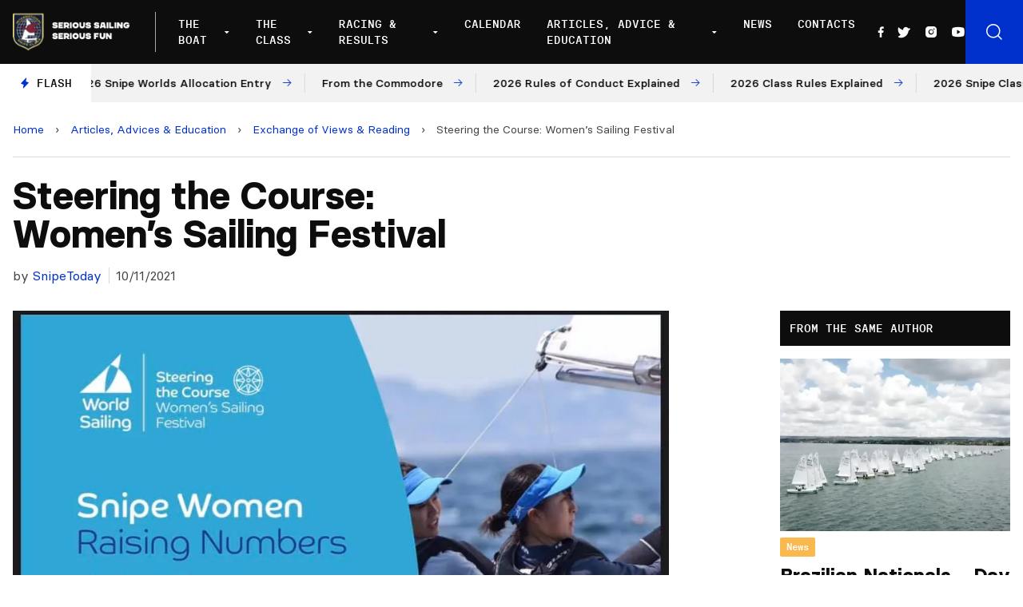

--- FILE ---
content_type: text/html; charset=UTF-8
request_url: https://www.snipe.org/articles-advices-and-education/exchange-views/steering-the-course-womens-sailing-festival/
body_size: 16653
content:

<!doctype html>
<!--[if lt IE 9]><html class="no-js no-svg ie lt-ie9 lt-ie8 lt-ie7" lang="en-US"> <![endif]-->
<!--[if IE 9]><html class="no-js no-svg ie ie9 lt-ie9 lt-ie8" lang="en-US"> <![endif]-->
<!--[if gt IE 9]><!--><html class="no-js no-svg" lang="en-US"> <!--<![endif]-->
<head>
    <meta charset="UTF-8" />
    <meta name="description" content="Snipe Class International Racing Association">
    <link rel="stylesheet" href="https://www.snipe.org/wp-content/themes/snipe/style.css" type="text/css" media="screen" />
    <meta http-equiv="Content-Type" content="text/html; charset=UTF-8" />
    <meta http-equiv="X-UA-Compatible" content="IE=edge">
    <meta name="viewport" content="width=device-width, initial-scale=1">
    <link rel="author" href="https://www.snipe.org/wp-content/themes/snipe/humans.txt" />
    <link rel="pingback" href="https://www.snipe.org/xmlrpc.php" />
    <link rel="profile" href="https://gmpg.org/xfn/11">
    <meta name='robots' content='index, follow, max-image-preview:large, max-snippet:-1, max-video-preview:-1' />
	<style>img:is([sizes="auto" i], [sizes^="auto," i]) { contain-intrinsic-size: 3000px 1500px }</style>
	
	<!-- This site is optimized with the Yoast SEO plugin v18.0 - https://yoast.com/wordpress/plugins/seo/ -->
	<title>Steering the Course: Women&#039;s Sailing Festival - SnipeToday - Snipe Class International</title>
	<meta name="description" content="SnipeToday - A Site for All Snipe Sailors" />
	<link rel="canonical" href="https://www.snipe.org/articles-advices-and-education/exchange-views/steering-the-course-womens-sailing-festival/" />
	<meta property="og:locale" content="en_US" />
	<meta property="og:type" content="article" />
	<meta property="og:title" content="Steering the Course: Women&#039;s Sailing Festival - SnipeToday - Snipe Class International" />
	<meta property="og:description" content="SnipeToday - A Site for All Snipe Sailors" />
	<meta property="og:url" content="https://www.snipe.org/articles-advices-and-education/exchange-views/steering-the-course-womens-sailing-festival/" />
	<meta property="og:site_name" content="SnipeToday - Snipe Class International" />
	<meta property="article:publisher" content="https://www.facebook.com/SnipeToday/" />
	<meta property="article:published_time" content="2021-10-11T18:11:56+00:00" />
	<meta property="article:modified_time" content="2021-10-11T18:14:01+00:00" />
	<meta property="og:image" content="https://www.snipe.org/wp-content/uploads/2021/10/244753209_4557882484270255_6659634250484057756_n.jpeg" />
	<meta property="og:image:width" content="960" />
	<meta property="og:image:height" content="460" />
	<meta property="og:image:type" content="image/jpeg" />
	<meta name="twitter:card" content="summary_large_image" />
	<meta name="twitter:creator" content="@SnipeToday" />
	<meta name="twitter:site" content="@SnipeToday" />
	<meta name="twitter:label1" content="Written by" />
	<meta name="twitter:data1" content="SnipeToday" />
	<script type="application/ld+json" class="yoast-schema-graph">{"@context":"https://schema.org","@graph":[{"@type":"Organization","@id":"https://www.snipe.org/#organization","name":"Snipe Class International | SnipeToday","url":"https://www.snipe.org/","sameAs":["https://www.facebook.com/SnipeToday/","https://www.instagram.com/snipetoday/","https://www.youtube.com/channel/UCn3GeQDfz2nRDLKlbjkCPlw","https://twitter.com/SnipeToday"],"logo":{"@type":"ImageObject","@id":"https://www.snipe.org/#logo","inLanguage":"en-US","url":"https://www.snipe.org/wp-content/uploads/2022/01/SCIRA_LOGOS-1.jpg","contentUrl":"https://www.snipe.org/wp-content/uploads/2022/01/SCIRA_LOGOS-1.jpg","width":300,"height":165,"caption":"Snipe Class International | SnipeToday"},"image":{"@id":"https://www.snipe.org/#logo"}},{"@type":"WebSite","@id":"https://www.snipe.org/#website","url":"https://www.snipe.org/","name":"SnipeToday - Snipe Class International","description":"Snipe Class International Racing Association","publisher":{"@id":"https://www.snipe.org/#organization"},"potentialAction":[{"@type":"SearchAction","target":{"@type":"EntryPoint","urlTemplate":"https://www.snipe.org/?s={search_term_string}"},"query-input":"required name=search_term_string"}],"inLanguage":"en-US"},{"@type":"ImageObject","@id":"https://www.snipe.org/articles-advices-and-education/exchange-views/steering-the-course-womens-sailing-festival/#primaryimage","inLanguage":"en-US","url":"https://www.snipe.org/wp-content/uploads/2021/10/244753209_4557882484270255_6659634250484057756_n.jpeg","contentUrl":"https://www.snipe.org/wp-content/uploads/2021/10/244753209_4557882484270255_6659634250484057756_n.jpeg","width":960,"height":460},{"@type":"WebPage","@id":"https://www.snipe.org/articles-advices-and-education/exchange-views/steering-the-course-womens-sailing-festival/#webpage","url":"https://www.snipe.org/articles-advices-and-education/exchange-views/steering-the-course-womens-sailing-festival/","name":"Steering the Course: Women's Sailing Festival - SnipeToday - Snipe Class International","isPartOf":{"@id":"https://www.snipe.org/#website"},"primaryImageOfPage":{"@id":"https://www.snipe.org/articles-advices-and-education/exchange-views/steering-the-course-womens-sailing-festival/#primaryimage"},"datePublished":"2021-10-11T18:11:56+00:00","dateModified":"2021-10-11T18:14:01+00:00","description":"SnipeToday - A Site for All Snipe Sailors","breadcrumb":{"@id":"https://www.snipe.org/articles-advices-and-education/exchange-views/steering-the-course-womens-sailing-festival/#breadcrumb"},"inLanguage":"en-US","potentialAction":[{"@type":"ReadAction","target":["https://www.snipe.org/articles-advices-and-education/exchange-views/steering-the-course-womens-sailing-festival/"]}]},{"@type":"BreadcrumbList","@id":"https://www.snipe.org/articles-advices-and-education/exchange-views/steering-the-course-womens-sailing-festival/#breadcrumb","itemListElement":[{"@type":"ListItem","position":1,"name":"Home","item":"https://www.snipe.org/"},{"@type":"ListItem","position":2,"name":"Articles, Advices &amp; Education","item":"https://www.snipe.org/category/articles-advices-and-education/"},{"@type":"ListItem","position":3,"name":"Exchange of Views &amp; Reading","item":"https://www.snipe.org/category/articles-advices-and-education/exchange-views/"},{"@type":"ListItem","position":4,"name":"Steering the Course: Women&#8217;s Sailing Festival"}]},{"@type":"Article","@id":"https://www.snipe.org/articles-advices-and-education/exchange-views/steering-the-course-womens-sailing-festival/#article","isPartOf":{"@id":"https://www.snipe.org/articles-advices-and-education/exchange-views/steering-the-course-womens-sailing-festival/#webpage"},"author":{"@id":"https://www.snipe.org/#/schema/person/c4aada7414b4cb16643815239be37468"},"headline":"Steering the Course: Women&#8217;s Sailing Festival","datePublished":"2021-10-11T18:11:56+00:00","dateModified":"2021-10-11T18:14:01+00:00","mainEntityOfPage":{"@id":"https://www.snipe.org/articles-advices-and-education/exchange-views/steering-the-course-womens-sailing-festival/#webpage"},"wordCount":68,"publisher":{"@id":"https://www.snipe.org/#organization"},"image":{"@id":"https://www.snipe.org/articles-advices-and-education/exchange-views/steering-the-course-womens-sailing-festival/#primaryimage"},"thumbnailUrl":"https://www.snipe.org/wp-content/uploads/2021/10/244753209_4557882484270255_6659634250484057756_n.jpeg","keywords":["promotion","women's","World Sailing"],"articleSection":["Exchange of Views &amp; Reading"],"inLanguage":"en-US"},{"@type":"Person","@id":"https://www.snipe.org/#/schema/person/c4aada7414b4cb16643815239be37468","name":"SnipeToday","image":{"@type":"ImageObject","@id":"https://www.snipe.org/#personlogo","inLanguage":"en-US","url":"https://secure.gravatar.com/avatar/5e20dcc7e037fe693f48f999e2abee36?s=96&d=mm&r=g","contentUrl":"https://secure.gravatar.com/avatar/5e20dcc7e037fe693f48f999e2abee36?s=96&d=mm&r=g","caption":"SnipeToday"},"url":"https://www.snipe.org/author/snipetoday/"}]}</script>
	<!-- / Yoast SEO plugin. -->


<link rel='dns-prefetch' href='//unpkg.com' />
<link rel='dns-prefetch' href='//cdn.jsdelivr.net' />
<link rel="alternate" type="application/rss+xml" title="SnipeToday - Snipe Class International &raquo; Feed" href="https://www.snipe.org/feed/" />
<link rel="alternate" type="application/rss+xml" title="SnipeToday - Snipe Class International &raquo; Comments Feed" href="https://www.snipe.org/comments/feed/" />
<script type="text/javascript">
/* <![CDATA[ */
window._wpemojiSettings = {"baseUrl":"https:\/\/s.w.org\/images\/core\/emoji\/15.0.3\/72x72\/","ext":".png","svgUrl":"https:\/\/s.w.org\/images\/core\/emoji\/15.0.3\/svg\/","svgExt":".svg","source":{"concatemoji":"https:\/\/www.snipe.org\/wp-includes\/js\/wp-emoji-release.min.js?ver=6.7.4"}};
/*! This file is auto-generated */
!function(i,n){var o,s,e;function c(e){try{var t={supportTests:e,timestamp:(new Date).valueOf()};sessionStorage.setItem(o,JSON.stringify(t))}catch(e){}}function p(e,t,n){e.clearRect(0,0,e.canvas.width,e.canvas.height),e.fillText(t,0,0);var t=new Uint32Array(e.getImageData(0,0,e.canvas.width,e.canvas.height).data),r=(e.clearRect(0,0,e.canvas.width,e.canvas.height),e.fillText(n,0,0),new Uint32Array(e.getImageData(0,0,e.canvas.width,e.canvas.height).data));return t.every(function(e,t){return e===r[t]})}function u(e,t,n){switch(t){case"flag":return n(e,"\ud83c\udff3\ufe0f\u200d\u26a7\ufe0f","\ud83c\udff3\ufe0f\u200b\u26a7\ufe0f")?!1:!n(e,"\ud83c\uddfa\ud83c\uddf3","\ud83c\uddfa\u200b\ud83c\uddf3")&&!n(e,"\ud83c\udff4\udb40\udc67\udb40\udc62\udb40\udc65\udb40\udc6e\udb40\udc67\udb40\udc7f","\ud83c\udff4\u200b\udb40\udc67\u200b\udb40\udc62\u200b\udb40\udc65\u200b\udb40\udc6e\u200b\udb40\udc67\u200b\udb40\udc7f");case"emoji":return!n(e,"\ud83d\udc26\u200d\u2b1b","\ud83d\udc26\u200b\u2b1b")}return!1}function f(e,t,n){var r="undefined"!=typeof WorkerGlobalScope&&self instanceof WorkerGlobalScope?new OffscreenCanvas(300,150):i.createElement("canvas"),a=r.getContext("2d",{willReadFrequently:!0}),o=(a.textBaseline="top",a.font="600 32px Arial",{});return e.forEach(function(e){o[e]=t(a,e,n)}),o}function t(e){var t=i.createElement("script");t.src=e,t.defer=!0,i.head.appendChild(t)}"undefined"!=typeof Promise&&(o="wpEmojiSettingsSupports",s=["flag","emoji"],n.supports={everything:!0,everythingExceptFlag:!0},e=new Promise(function(e){i.addEventListener("DOMContentLoaded",e,{once:!0})}),new Promise(function(t){var n=function(){try{var e=JSON.parse(sessionStorage.getItem(o));if("object"==typeof e&&"number"==typeof e.timestamp&&(new Date).valueOf()<e.timestamp+604800&&"object"==typeof e.supportTests)return e.supportTests}catch(e){}return null}();if(!n){if("undefined"!=typeof Worker&&"undefined"!=typeof OffscreenCanvas&&"undefined"!=typeof URL&&URL.createObjectURL&&"undefined"!=typeof Blob)try{var e="postMessage("+f.toString()+"("+[JSON.stringify(s),u.toString(),p.toString()].join(",")+"));",r=new Blob([e],{type:"text/javascript"}),a=new Worker(URL.createObjectURL(r),{name:"wpTestEmojiSupports"});return void(a.onmessage=function(e){c(n=e.data),a.terminate(),t(n)})}catch(e){}c(n=f(s,u,p))}t(n)}).then(function(e){for(var t in e)n.supports[t]=e[t],n.supports.everything=n.supports.everything&&n.supports[t],"flag"!==t&&(n.supports.everythingExceptFlag=n.supports.everythingExceptFlag&&n.supports[t]);n.supports.everythingExceptFlag=n.supports.everythingExceptFlag&&!n.supports.flag,n.DOMReady=!1,n.readyCallback=function(){n.DOMReady=!0}}).then(function(){return e}).then(function(){var e;n.supports.everything||(n.readyCallback(),(e=n.source||{}).concatemoji?t(e.concatemoji):e.wpemoji&&e.twemoji&&(t(e.twemoji),t(e.wpemoji)))}))}((window,document),window._wpemojiSettings);
/* ]]> */
</script>
<style id='wp-emoji-styles-inline-css' type='text/css'>

	img.wp-smiley, img.emoji {
		display: inline !important;
		border: none !important;
		box-shadow: none !important;
		height: 1em !important;
		width: 1em !important;
		margin: 0 0.07em !important;
		vertical-align: -0.1em !important;
		background: none !important;
		padding: 0 !important;
	}
</style>
<link rel='stylesheet' id='wp-block-library-css' href='https://www.snipe.org/wp-includes/css/dist/block-library/style.min.css?ver=6.7.4' type='text/css' media='all' />
<style id='global-styles-inline-css' type='text/css'>
:root{--wp--preset--aspect-ratio--square: 1;--wp--preset--aspect-ratio--4-3: 4/3;--wp--preset--aspect-ratio--3-4: 3/4;--wp--preset--aspect-ratio--3-2: 3/2;--wp--preset--aspect-ratio--2-3: 2/3;--wp--preset--aspect-ratio--16-9: 16/9;--wp--preset--aspect-ratio--9-16: 9/16;--wp--preset--color--black: #000000;--wp--preset--color--cyan-bluish-gray: #abb8c3;--wp--preset--color--white: #ffffff;--wp--preset--color--pale-pink: #f78da7;--wp--preset--color--vivid-red: #cf2e2e;--wp--preset--color--luminous-vivid-orange: #ff6900;--wp--preset--color--luminous-vivid-amber: #fcb900;--wp--preset--color--light-green-cyan: #7bdcb5;--wp--preset--color--vivid-green-cyan: #00d084;--wp--preset--color--pale-cyan-blue: #8ed1fc;--wp--preset--color--vivid-cyan-blue: #0693e3;--wp--preset--color--vivid-purple: #9b51e0;--wp--preset--color--primary: #0030CC;--wp--preset--gradient--vivid-cyan-blue-to-vivid-purple: linear-gradient(135deg,rgba(6,147,227,1) 0%,rgb(155,81,224) 100%);--wp--preset--gradient--light-green-cyan-to-vivid-green-cyan: linear-gradient(135deg,rgb(122,220,180) 0%,rgb(0,208,130) 100%);--wp--preset--gradient--luminous-vivid-amber-to-luminous-vivid-orange: linear-gradient(135deg,rgba(252,185,0,1) 0%,rgba(255,105,0,1) 100%);--wp--preset--gradient--luminous-vivid-orange-to-vivid-red: linear-gradient(135deg,rgba(255,105,0,1) 0%,rgb(207,46,46) 100%);--wp--preset--gradient--very-light-gray-to-cyan-bluish-gray: linear-gradient(135deg,rgb(238,238,238) 0%,rgb(169,184,195) 100%);--wp--preset--gradient--cool-to-warm-spectrum: linear-gradient(135deg,rgb(74,234,220) 0%,rgb(151,120,209) 20%,rgb(207,42,186) 40%,rgb(238,44,130) 60%,rgb(251,105,98) 80%,rgb(254,248,76) 100%);--wp--preset--gradient--blush-light-purple: linear-gradient(135deg,rgb(255,206,236) 0%,rgb(152,150,240) 100%);--wp--preset--gradient--blush-bordeaux: linear-gradient(135deg,rgb(254,205,165) 0%,rgb(254,45,45) 50%,rgb(107,0,62) 100%);--wp--preset--gradient--luminous-dusk: linear-gradient(135deg,rgb(255,203,112) 0%,rgb(199,81,192) 50%,rgb(65,88,208) 100%);--wp--preset--gradient--pale-ocean: linear-gradient(135deg,rgb(255,245,203) 0%,rgb(182,227,212) 50%,rgb(51,167,181) 100%);--wp--preset--gradient--electric-grass: linear-gradient(135deg,rgb(202,248,128) 0%,rgb(113,206,126) 100%);--wp--preset--gradient--midnight: linear-gradient(135deg,rgb(2,3,129) 0%,rgb(40,116,252) 100%);--wp--preset--font-size--small: 12px;--wp--preset--font-size--medium: 20px;--wp--preset--font-size--large: 20px;--wp--preset--font-size--x-large: 42px;--wp--preset--font-size--normal: 16px;--wp--preset--font-size--extra-large: 24px;--wp--preset--font-size--huge: 40px;--wp--preset--font-family--system-font: -apple-system,BlinkMacSystemFont,"Segoe UI",Roboto,Oxygen-Sans,Ubuntu,Cantarell, "Helvetica Neue",sans-serif;--wp--preset--font-family--helvetica-arial: Helvetica Neue, Helvetica, Arial, sans-serif;--wp--preset--spacing--20: 0.44rem;--wp--preset--spacing--30: 0.67rem;--wp--preset--spacing--40: 1rem;--wp--preset--spacing--50: 1.5rem;--wp--preset--spacing--60: 2.25rem;--wp--preset--spacing--70: 3.38rem;--wp--preset--spacing--80: 5.06rem;--wp--preset--shadow--natural: 6px 6px 9px rgba(0, 0, 0, 0.2);--wp--preset--shadow--deep: 12px 12px 50px rgba(0, 0, 0, 0.4);--wp--preset--shadow--sharp: 6px 6px 0px rgba(0, 0, 0, 0.2);--wp--preset--shadow--outlined: 6px 6px 0px -3px rgba(255, 255, 255, 1), 6px 6px rgba(0, 0, 0, 1);--wp--preset--shadow--crisp: 6px 6px 0px rgba(0, 0, 0, 1);}:root { --wp--style--global--content-size: 1024px;--wp--style--global--wide-size: 1280px; }:where(body) { margin: 0; }.wp-site-blocks > .alignleft { float: left; margin-right: 2em; }.wp-site-blocks > .alignright { float: right; margin-left: 2em; }.wp-site-blocks > .aligncenter { justify-content: center; margin-left: auto; margin-right: auto; }:where(.is-layout-flex){gap: 0.5em;}:where(.is-layout-grid){gap: 0.5em;}.is-layout-flow > .alignleft{float: left;margin-inline-start: 0;margin-inline-end: 2em;}.is-layout-flow > .alignright{float: right;margin-inline-start: 2em;margin-inline-end: 0;}.is-layout-flow > .aligncenter{margin-left: auto !important;margin-right: auto !important;}.is-layout-constrained > .alignleft{float: left;margin-inline-start: 0;margin-inline-end: 2em;}.is-layout-constrained > .alignright{float: right;margin-inline-start: 2em;margin-inline-end: 0;}.is-layout-constrained > .aligncenter{margin-left: auto !important;margin-right: auto !important;}.is-layout-constrained > :where(:not(.alignleft):not(.alignright):not(.alignfull)){max-width: var(--wp--style--global--content-size);margin-left: auto !important;margin-right: auto !important;}.is-layout-constrained > .alignwide{max-width: var(--wp--style--global--wide-size);}body .is-layout-flex{display: flex;}.is-layout-flex{flex-wrap: wrap;align-items: center;}.is-layout-flex > :is(*, div){margin: 0;}body .is-layout-grid{display: grid;}.is-layout-grid > :is(*, div){margin: 0;}body{padding-top: 0px;padding-right: 0px;padding-bottom: 0px;padding-left: 0px;}a:where(:not(.wp-element-button)){text-decoration: underline;}:root :where(.wp-element-button, .wp-block-button__link){background-color: #32373c;border-width: 0;color: #fff;font-family: inherit;font-size: inherit;line-height: inherit;padding: calc(0.667em + 2px) calc(1.333em + 2px);text-decoration: none;}.has-black-color{color: var(--wp--preset--color--black) !important;}.has-cyan-bluish-gray-color{color: var(--wp--preset--color--cyan-bluish-gray) !important;}.has-white-color{color: var(--wp--preset--color--white) !important;}.has-pale-pink-color{color: var(--wp--preset--color--pale-pink) !important;}.has-vivid-red-color{color: var(--wp--preset--color--vivid-red) !important;}.has-luminous-vivid-orange-color{color: var(--wp--preset--color--luminous-vivid-orange) !important;}.has-luminous-vivid-amber-color{color: var(--wp--preset--color--luminous-vivid-amber) !important;}.has-light-green-cyan-color{color: var(--wp--preset--color--light-green-cyan) !important;}.has-vivid-green-cyan-color{color: var(--wp--preset--color--vivid-green-cyan) !important;}.has-pale-cyan-blue-color{color: var(--wp--preset--color--pale-cyan-blue) !important;}.has-vivid-cyan-blue-color{color: var(--wp--preset--color--vivid-cyan-blue) !important;}.has-vivid-purple-color{color: var(--wp--preset--color--vivid-purple) !important;}.has-primary-color{color: var(--wp--preset--color--primary) !important;}.has-black-background-color{background-color: var(--wp--preset--color--black) !important;}.has-cyan-bluish-gray-background-color{background-color: var(--wp--preset--color--cyan-bluish-gray) !important;}.has-white-background-color{background-color: var(--wp--preset--color--white) !important;}.has-pale-pink-background-color{background-color: var(--wp--preset--color--pale-pink) !important;}.has-vivid-red-background-color{background-color: var(--wp--preset--color--vivid-red) !important;}.has-luminous-vivid-orange-background-color{background-color: var(--wp--preset--color--luminous-vivid-orange) !important;}.has-luminous-vivid-amber-background-color{background-color: var(--wp--preset--color--luminous-vivid-amber) !important;}.has-light-green-cyan-background-color{background-color: var(--wp--preset--color--light-green-cyan) !important;}.has-vivid-green-cyan-background-color{background-color: var(--wp--preset--color--vivid-green-cyan) !important;}.has-pale-cyan-blue-background-color{background-color: var(--wp--preset--color--pale-cyan-blue) !important;}.has-vivid-cyan-blue-background-color{background-color: var(--wp--preset--color--vivid-cyan-blue) !important;}.has-vivid-purple-background-color{background-color: var(--wp--preset--color--vivid-purple) !important;}.has-primary-background-color{background-color: var(--wp--preset--color--primary) !important;}.has-black-border-color{border-color: var(--wp--preset--color--black) !important;}.has-cyan-bluish-gray-border-color{border-color: var(--wp--preset--color--cyan-bluish-gray) !important;}.has-white-border-color{border-color: var(--wp--preset--color--white) !important;}.has-pale-pink-border-color{border-color: var(--wp--preset--color--pale-pink) !important;}.has-vivid-red-border-color{border-color: var(--wp--preset--color--vivid-red) !important;}.has-luminous-vivid-orange-border-color{border-color: var(--wp--preset--color--luminous-vivid-orange) !important;}.has-luminous-vivid-amber-border-color{border-color: var(--wp--preset--color--luminous-vivid-amber) !important;}.has-light-green-cyan-border-color{border-color: var(--wp--preset--color--light-green-cyan) !important;}.has-vivid-green-cyan-border-color{border-color: var(--wp--preset--color--vivid-green-cyan) !important;}.has-pale-cyan-blue-border-color{border-color: var(--wp--preset--color--pale-cyan-blue) !important;}.has-vivid-cyan-blue-border-color{border-color: var(--wp--preset--color--vivid-cyan-blue) !important;}.has-vivid-purple-border-color{border-color: var(--wp--preset--color--vivid-purple) !important;}.has-primary-border-color{border-color: var(--wp--preset--color--primary) !important;}.has-vivid-cyan-blue-to-vivid-purple-gradient-background{background: var(--wp--preset--gradient--vivid-cyan-blue-to-vivid-purple) !important;}.has-light-green-cyan-to-vivid-green-cyan-gradient-background{background: var(--wp--preset--gradient--light-green-cyan-to-vivid-green-cyan) !important;}.has-luminous-vivid-amber-to-luminous-vivid-orange-gradient-background{background: var(--wp--preset--gradient--luminous-vivid-amber-to-luminous-vivid-orange) !important;}.has-luminous-vivid-orange-to-vivid-red-gradient-background{background: var(--wp--preset--gradient--luminous-vivid-orange-to-vivid-red) !important;}.has-very-light-gray-to-cyan-bluish-gray-gradient-background{background: var(--wp--preset--gradient--very-light-gray-to-cyan-bluish-gray) !important;}.has-cool-to-warm-spectrum-gradient-background{background: var(--wp--preset--gradient--cool-to-warm-spectrum) !important;}.has-blush-light-purple-gradient-background{background: var(--wp--preset--gradient--blush-light-purple) !important;}.has-blush-bordeaux-gradient-background{background: var(--wp--preset--gradient--blush-bordeaux) !important;}.has-luminous-dusk-gradient-background{background: var(--wp--preset--gradient--luminous-dusk) !important;}.has-pale-ocean-gradient-background{background: var(--wp--preset--gradient--pale-ocean) !important;}.has-electric-grass-gradient-background{background: var(--wp--preset--gradient--electric-grass) !important;}.has-midnight-gradient-background{background: var(--wp--preset--gradient--midnight) !important;}.has-small-font-size{font-size: var(--wp--preset--font-size--small) !important;}.has-medium-font-size{font-size: var(--wp--preset--font-size--medium) !important;}.has-large-font-size{font-size: var(--wp--preset--font-size--large) !important;}.has-x-large-font-size{font-size: var(--wp--preset--font-size--x-large) !important;}.has-normal-font-size{font-size: var(--wp--preset--font-size--normal) !important;}.has-extra-large-font-size{font-size: var(--wp--preset--font-size--extra-large) !important;}.has-huge-font-size{font-size: var(--wp--preset--font-size--huge) !important;}.has-system-font-font-family{font-family: var(--wp--preset--font-family--system-font) !important;}.has-helvetica-arial-font-family{font-family: var(--wp--preset--font-family--helvetica-arial) !important;}
:where(.wp-block-post-template.is-layout-flex){gap: 1.25em;}:where(.wp-block-post-template.is-layout-grid){gap: 1.25em;}
:where(.wp-block-columns.is-layout-flex){gap: 2em;}:where(.wp-block-columns.is-layout-grid){gap: 2em;}
:root :where(.wp-block-pullquote){font-size: 1.5em;line-height: 1.6;}
</style>
<link rel='stylesheet' id='phosphor-icons-css' href='https://www.snipe.org/wp-content/themes/snipe/static/assets/dist/js/vendor/phosphor-icons/src/css/phosphor.css?ver=6.7.4' type='text/css' media='all' />
<link rel='stylesheet' id='chocolat-css' href='https://www.snipe.org/wp-content/themes/snipe/static/assets/dist/js/vendor/chocolat/dist/css/chocolat.css?ver=6.7.4' type='text/css' media='all' />
<link rel='stylesheet' id='fullcalendar-css' href='https://www.snipe.org/wp-content/themes/snipe/static/assets/dist/js/vendor/fullcalendar/main.min.css?ver=6.7.4' type='text/css' media='all' />
<link rel='stylesheet' id='snipe-css' href='https://www.snipe.org/wp-content/themes/snipe/static/assets/dist/css/style.css?ver=1643216868' type='text/css' media='all' />
<link rel='stylesheet' id='jquery-lazyloadxt-fadein-css-css' href='//www.snipe.org/wp-content/plugins/a3-lazy-load/assets/css/jquery.lazyloadxt.fadein.css?ver=6.7.4' type='text/css' media='all' />
<link rel='stylesheet' id='a3a3_lazy_load-css' href='//www.snipe.org/wp-content/uploads/sass/a3_lazy_load.min.css?ver=1642087929' type='text/css' media='all' />
<script type="text/javascript" src="https://www.snipe.org/wp-includes/js/jquery/jquery.min.js?ver=3.7.1" id="jquery-core-js"></script>
<script type="text/javascript" src="https://www.snipe.org/wp-includes/js/jquery/jquery-migrate.min.js?ver=3.4.1" id="jquery-migrate-js"></script>
<script type="text/javascript" src="https://www.snipe.org/wp-content/themes/snipe/static/assets/dist/js/vendor/chocolat/dist/js/chocolat.js?ver=6.7.4" id="chocolat-js"></script>
<script type="text/javascript" src="https://unpkg.com/embla-carousel/embla-carousel.umd.js?ver=6.7.4" id="embla-js"></script>
<script type="text/javascript" src="https://unpkg.com/embla-carousel-autoplay/embla-carousel-autoplay.umd.js?ver=6.7.4" id="embla-autoplay-js"></script>
<script type="text/javascript" src="//cdn.jsdelivr.net/npm/jquery.marquee@1.6.0/jquery.marquee.min.js?ver=6.7.4" id="telex-js"></script>
<script type="text/javascript" src="https://www.snipe.org/wp-content/themes/snipe/static/assets/dist/js/vendor/fullcalendar/main.min.js?ver=6.7.4" id="fullcalendar-js"></script>
<script type="text/javascript" id="snipe-js-extra">
/* <![CDATA[ */
var global_vars = {"siteurl":"https:\/\/www.snipe.org"};
/* ]]> */
</script>
<script type="text/javascript" src="https://www.snipe.org/wp-content/themes/snipe/static/assets/dist/js/app.min.js?ver=1644239884" id="snipe-js"></script>
<link rel="https://api.w.org/" href="https://www.snipe.org/wp-json/" /><link rel="alternate" title="JSON" type="application/json" href="https://www.snipe.org/wp-json/wp/v2/posts/41403" /><link rel="EditURI" type="application/rsd+xml" title="RSD" href="https://www.snipe.org/xmlrpc.php?rsd" />
<meta name="generator" content="WordPress 6.7.4" />
<link rel='shortlink' href='https://www.snipe.org/?p=41403' />
<link rel="alternate" title="oEmbed (JSON)" type="application/json+oembed" href="https://www.snipe.org/wp-json/oembed/1.0/embed?url=https%3A%2F%2Fwww.snipe.org%2Farticles-advices-and-education%2Fexchange-views%2Fsteering-the-course-womens-sailing-festival%2F" />
<link rel="alternate" title="oEmbed (XML)" type="text/xml+oembed" href="https://www.snipe.org/wp-json/oembed/1.0/embed?url=https%3A%2F%2Fwww.snipe.org%2Farticles-advices-and-education%2Fexchange-views%2Fsteering-the-course-womens-sailing-festival%2F&#038;format=xml" />
<style type="text/css">body.logged-in .broken_link, body.logged-in 
 a.broken_link {
	text-decoration: line-through;
}</style><link rel="icon" href="https://www.snipe.org/wp-content/uploads/2022/01/cropped-favicon-snipe-white-32x32.png" sizes="32x32" />
<link rel="icon" href="https://www.snipe.org/wp-content/uploads/2022/01/cropped-favicon-snipe-white-192x192.png" sizes="192x192" />
<link rel="apple-touch-icon" href="https://www.snipe.org/wp-content/uploads/2022/01/cropped-favicon-snipe-white-180x180.png" />
<meta name="msapplication-TileImage" content="https://www.snipe.org/wp-content/uploads/2022/01/cropped-favicon-snipe-white-270x270.png" />

			</head>

	<body class="post-template-default single single-post postid-41403 single-format-standard" data-template="base.twig">

		<header class="main-header js-mainHeader" >
            <div class="main-header__wrapper">
            <div class="main-header__logo">
                <a href="https://www.snipe.org">
                    <img src="https://www.snipe.org/wp-content/uploads/2021/12/logo-scira.png" alt="SnipeToday - Snipe Class International Logo">
                </a>
            </div>
            <div class="main-header__nav">
                <nav id="nav-main" class="nav-main" role="navigation">
                    	<ul>
					<li class=" menu-item menu-item-type-custom menu-item-object-custom menu-item-42535 menu-item-has-children">
				<a target="" href="#">The Boat</a>
									<div class="nav-main__submenu ">
						<ul class="">
															<li><span>About The Boat</span></li>
																					
																	<li class=" menu-item menu-item-type-post_type menu-item-object-page menu-item-42534 flex items-center">
																				<a target="" href="https://www.snipe.org/the-snipe/">The Snipe</a>
									</li>
																						
																	<li class=" menu-item menu-item-type-post_type menu-item-object-page menu-item-42533 flex items-center">
																				<a target="" href="https://www.snipe.org/snipe-history/">Snipe History</a>
									</li>
																						
																	<li class=" menu-item menu-item-type-post_type menu-item-object-page menu-item-42531 flex items-center">
																				<a target="" href="https://www.snipe.org/buying-a-snipe/">Buying a Snipe</a>
									</li>
																						
																	<li class=" menu-item menu-item-type-post_type menu-item-object-page menu-item-42532 flex items-center">
																				<a target="" href="https://www.snipe.org/why-sail-a-snipe/">Why Sail a Snipe</a>
									</li>
																						
																	<li class=" menu-item menu-item-type-post_type menu-item-object-page menu-item-42530 flex items-center">
																				<a target="" href="https://www.snipe.org/new-boats-and-dealers/">New Boats and Dealers</a>
									</li>
																						
																	<li class=" menu-item menu-item-type-post_type menu-item-object-page menu-item-42529 flex items-center">
																				<a target="" href="https://www.snipe.org/buying-a-used-snipe/">Buying a Used Snipe</a>
									</li>
																						
																	<li class=" menu-item menu-item-type-post_type menu-item-object-page menu-item-42528 flex items-center">
																				<a target="" href="https://www.snipe.org/suppliers/">Suppliers</a>
									</li>
																					</ul>
													<a href="https://www.snipe.org/why-sail-a-snipe/">
								<div>
									<h3>Why Sail a Snipe</h3>
									<p>What keeps such a large group of sailors from all levels addicted to the Snipe?</p>
									<span class="has-arrow has-arrow--white">Read more</span>
								</div>
								<figure>
									    <picture>
        <source 
            srcset="
                https://www.snipe.org/wp-content/uploads/2021/11/255464159_465852648231668_3290938715795315785_n-300x203.webp 300w,
                https://www.snipe.org/wp-content/uploads/2021/11/255464159_465852648231668_3290938715795315785_n-768x521.webp 768w,
                https://www.snipe.org/wp-content/uploads/2021/11/255464159_465852648231668_3290938715795315785_n-1024x694.webp 1024w,
                https://www.snipe.org/wp-content/uploads/2021/11/255464159_465852648231668_3290938715795315785_n.webp 1400w"
            loading="lazy"
            type="image/webp">
        <source 
            srcset="
                https://www.snipe.org/wp-content/uploads/2021/11/255464159_465852648231668_3290938715795315785_n-300x203.jpeg 300w,
                https://www.snipe.org/wp-content/uploads/2021/11/255464159_465852648231668_3290938715795315785_n-768x521.jpeg 768w,
                https://www.snipe.org/wp-content/uploads/2021/11/255464159_465852648231668_3290938715795315785_n-1024x694.jpeg 1024w,
                https://www.snipe.org/wp-content/uploads/2021/11/255464159_465852648231668_3290938715795315785_n.jpeg 1400w"
            loading="lazy"
            type="image/jpg">
        <img 
            src="https://www.snipe.org/wp-content/uploads/2021/11/255464159_465852648231668_3290938715795315785_n.jpeg"
            srcset="https://www.snipe.org/wp-content/uploads/2021/11/255464159_465852648231668_3290938715795315785_n.jpeg 1440w, https://www.snipe.org/wp-content/uploads/2021/11/255464159_465852648231668_3290938715795315785_n-300x203.jpeg 300w, https://www.snipe.org/wp-content/uploads/2021/11/255464159_465852648231668_3290938715795315785_n-768x521.jpeg 768w, https://www.snipe.org/wp-content/uploads/2021/11/255464159_465852648231668_3290938715795315785_n-1024x694.jpeg 1024w"
            alt="Why Sail a Snipe Image"
            loading="lazy"
        />
    </picture>
								</figure>
							</a>
											</div>
							</li>
					<li class=" menu-item menu-item-type-custom menu-item-object-custom menu-item-42589 menu-item-has-children">
				<a target="" href="#">The Class</a>
									<div class="nav-main__submenu nav-main__submenu-col">
						<ul class="">
																					
																	<li class=" menu-item menu-item-type-custom menu-item-object-custom menu-item-42557 menu-item-has-children"><span class="block mb-2">SCIRA Rules</span>
										<ul>
																							<li class=" menu-item menu-item-type-post_type menu-item-object-page menu-item-42558">
													<a target="" href="https://www.snipe.org/class-rules/">Class Rules</a>
												</li>
																							<li class=" menu-item menu-item-type-post_type menu-item-object-page menu-item-42559">
													<a target="" href="https://www.snipe.org/deed-of-gifts/">Deed of Gifts</a>
												</li>
																							<li class=" menu-item menu-item-type-post_type menu-item-object-page menu-item-42560">
													<a target="" href="https://www.snipe.org/rules-proposal/">Rules Proposal</a>
												</li>
																					</ul>
									</li>
																						
																	<li class=" menu-item menu-item-type-custom menu-item-object-custom menu-item-42561 menu-item-has-children"><span class="block mb-2">SCIRA Organization</span>
										<ul>
																							<li class=" menu-item menu-item-type-post_type menu-item-object-page menu-item-42568">
													<a target="" href="https://www.snipe.org/board-officers/">Board Officers</a>
												</li>
																							<li class=" menu-item menu-item-type-post_type menu-item-object-page menu-item-53359">
													<a target="" href="https://www.snipe.org/past-commodores-honorary/">Past Commodores / Honorary</a>
												</li>
																							<li class=" menu-item menu-item-type-post_type menu-item-object-page menu-item-42564">
													<a target="" href="https://www.snipe.org/national-secretaries/">National Secretaries</a>
												</li>
																							<li class=" menu-item menu-item-type-post_type menu-item-object-page menu-item-42563">
													<a target="" href="https://www.snipe.org/fleets-districts/">Fleets / Districts</a>
												</li>
																							<li class=" menu-item menu-item-type-post_type menu-item-object-page menu-item-42562">
													<a target="" href="https://www.snipe.org/coaching-clinics/">Coaching Clinics</a>
												</li>
																					</ul>
									</li>
																						
																	<li class=" menu-item menu-item-type-custom menu-item-object-custom menu-item-42569 menu-item-has-children"><span class="block mb-2">Members</span>
										<ul>
																							<li class=" menu-item menu-item-type-post_type menu-item-object-page menu-item-49821">
													<a target="" href="https://www.snipe.org/sciras-data-privacy-policy/">SCIRA’s Data Privacy Policy</a>
												</li>
																							<li class=" menu-item menu-item-type-custom menu-item-object-custom menu-item-43133">
													<a target="" href="https://members.snipe.org/">Pay Dues, Boats & Members Lookup</a>
												</li>
																					</ul>
									</li>
																						
																	<li class=" menu-item menu-item-type-post_type menu-item-object-page menu-item-42596 flex items-center">
										<i class="ph-anchor text-primary mr-2"></i>										<a target="" href="https://www.snipe.org/major-regatta-rotation-grid-and-bids/">Future Major Championships: Bids &amp; Venues</a>
									</li>
																						
																	<li class=" menu-item menu-item-type-taxonomy menu-item-object-category menu-item-42597 flex items-center">
										<i class="ph-megaphone text-primary mr-2"></i>										<a target="" href="https://www.snipe.org/category/official-communications-from-scira/">Official Communications from SCIRA</a>
									</li>
																						
																	<li class=" menu-item menu-item-type-post_type menu-item-object-page menu-item-42595 flex items-center">
										<i class="ph-medal text-primary mr-2"></i>										<a target="" href="https://www.snipe.org/hall-of-fame/">Hall of Fame</a>
									</li>
																						
																	<li class=" menu-item menu-item-type-custom menu-item-object-custom menu-item-45441 flex items-center">
										<i class="ph-shopping-cart-simple text-primary mr-2"></i>										<a target="_blank" href="https://snipescira.myshopify.com">Merchandise</a>
									</li>
																					</ul>
													<a href="https://www.snipe.org/hall-of-fame/">
								<div>
									<h3>Snipe Class Hall of Fame</h3>
									<p>The SCIRA Hall of Fame honors individuals who have made outstanding contributions to the Snipe Class and Snipe competition.</p>
									<span class="has-arrow has-arrow--white">Read more</span>
								</div>
								<figure>
									    <picture>
        <source 
            srcset="
                https://www.snipe.org/wp-content/uploads/2021/11/256466762_465852651565001_5519160267519220599_n-300x203.webp 300w,
                https://www.snipe.org/wp-content/uploads/2021/11/256466762_465852651565001_5519160267519220599_n-768x521.webp 768w,
                https://www.snipe.org/wp-content/uploads/2021/11/256466762_465852651565001_5519160267519220599_n-1024x694.webp 1024w,
                https://www.snipe.org/wp-content/uploads/2021/11/256466762_465852651565001_5519160267519220599_n.webp 1400w"
            loading="lazy"
            type="image/webp">
        <source 
            srcset="
                https://www.snipe.org/wp-content/uploads/2021/11/256466762_465852651565001_5519160267519220599_n-300x203.jpeg 300w,
                https://www.snipe.org/wp-content/uploads/2021/11/256466762_465852651565001_5519160267519220599_n-768x521.jpeg 768w,
                https://www.snipe.org/wp-content/uploads/2021/11/256466762_465852651565001_5519160267519220599_n-1024x694.jpeg 1024w,
                https://www.snipe.org/wp-content/uploads/2021/11/256466762_465852651565001_5519160267519220599_n.jpeg 1400w"
            loading="lazy"
            type="image/jpg">
        <img 
            src="https://www.snipe.org/wp-content/uploads/2021/11/256466762_465852651565001_5519160267519220599_n.jpeg"
            srcset="https://www.snipe.org/wp-content/uploads/2021/11/256466762_465852651565001_5519160267519220599_n.jpeg 1440w, https://www.snipe.org/wp-content/uploads/2021/11/256466762_465852651565001_5519160267519220599_n-300x203.jpeg 300w, https://www.snipe.org/wp-content/uploads/2021/11/256466762_465852651565001_5519160267519220599_n-768x521.jpeg 768w, https://www.snipe.org/wp-content/uploads/2021/11/256466762_465852651565001_5519160267519220599_n-1024x694.jpeg 1024w"
            alt="Snipe Class Hall of Fame Image"
            loading="lazy"
        />
    </picture>
								</figure>
							</a>
											</div>
							</li>
					<li class=" menu-item menu-item-type-custom menu-item-object-custom menu-item-42586 menu-item-has-children">
				<a target="" href="#">Racing & Results</a>
									<div class="nav-main__submenu nav-main__submenu-col">
						<ul class="">
																					
																	<li class=" menu-item menu-item-type-custom menu-item-object-custom menu-item-43093 menu-item-has-children"><span class="block mb-2">Regatta Reports and Results</span>
										<ul>
																							<li class=" menu-item menu-item-type-taxonomy menu-item-object-category menu-item-67969">
													<a target="" href="https://www.snipe.org/category/regatta-reports/2025-regatta-reports/">2025 Regatta Reports</a>
												</li>
																							<li class=" menu-item menu-item-type-taxonomy menu-item-object-category menu-item-60954">
													<a target="" href="https://www.snipe.org/category/regatta-reports/2024-regatta-reports/">2024 Regatta Reports</a>
												</li>
																							<li class=" menu-item menu-item-type-taxonomy menu-item-object-category menu-item-53355">
													<a target="" href="https://www.snipe.org/category/regatta-reports/2023-regatta-reports/">2023 Regatta Reports</a>
												</li>
																							<li class=" menu-item menu-item-type-taxonomy menu-item-object-category menu-item-45314">
													<a target="" href="https://www.snipe.org/category/regatta-reports/2022-regatta-reports/">2022 Regatta Reports</a>
												</li>
																							<li class=" menu-item menu-item-type-taxonomy menu-item-object-category menu-item-43084">
													<a target="" href="https://www.snipe.org/category/regatta-reports/2021-regatta-reports/">2021 Regatta Reports</a>
												</li>
																							<li class=" menu-item menu-item-type-taxonomy menu-item-object-category menu-item-43089">
													<a target="" href="https://www.snipe.org/category/regatta-reports/2020-regatta-reports/">2020 Regatta Reports</a>
												</li>
																							<li class=" menu-item menu-item-type-taxonomy menu-item-object-category menu-item-43085">
													<a target="" href="https://www.snipe.org/category/regatta-reports/2019-regatta-reports/">2019 Regatta Reports</a>
												</li>
																							<li class=" menu-item menu-item-type-taxonomy menu-item-object-category menu-item-43086">
													<a target="" href="https://www.snipe.org/category/regatta-reports/regattas-reports/">2018 Regatta Reports</a>
												</li>
																							<li class=" menu-item menu-item-type-taxonomy menu-item-object-category menu-item-43087">
													<a target="" href="https://www.snipe.org/category/regatta-reports/2017-regattas/">2017 Regatta Reports</a>
												</li>
																							<li class=" menu-item menu-item-type-taxonomy menu-item-object-category menu-item-43092">
													<a target="" href="https://www.snipe.org/category/regatta-reports/">All Regatta Reports</a>
												</li>
																					</ul>
									</li>
																						
																	<li class=" menu-item menu-item-type-custom menu-item-object-custom menu-item-43090 menu-item-has-children"><span class="block mb-2">Events</span>
										<ul>
																							<li class=" menu-item menu-item-type-post_type menu-item-object-page menu-item-77164">
													<a target="" href="https://www.snipe.org/snipe-racing-calendar/">Calendar</a>
												</li>
																							<li class=" menu-item menu-item-type-taxonomy menu-item-object-category menu-item-43094">
													<a target="" href="https://www.snipe.org/category/events/">Upcoming Events</a>
												</li>
																							<li class=" menu-item menu-item-type-taxonomy menu-item-object-category menu-item-43095">
													<a target="" href="https://www.snipe.org/category/events/future-championships/">Upcoming Major Championships</a>
												</li>
																					</ul>
									</li>
																						
																	<li class=" menu-item menu-item-type-post_type menu-item-object-page menu-item-44774 flex items-center">
										<i class="ph-trophy text-primary mr-2"></i>										<a target="" href="https://www.snipe.org/championship-results/">Championship Results</a>
									</li>
																						
																	<li class=" menu-item menu-item-type-post_type menu-item-object-page menu-item-44773 flex items-center">
										<i class="ph-globe-hemisphere-west text-primary mr-2"></i>										<a target="" href="https://www.snipe.org/pan-am-games/">Pan Am Games</a>
									</li>
																					</ul>
											</div>
							</li>
					<li class=" menu-item menu-item-type-post_type menu-item-object-page menu-item-77314">
				<a target="" href="https://www.snipe.org/snipe-racing-calendar/">Calendar</a>
							</li>
					<li class=" menu-item menu-item-type-taxonomy menu-item-object-category current-post-ancestor menu-item-42724 menu-item-has-children">
				<a target="" href="https://www.snipe.org/category/articles-advices-and-education/">Articles, Advice & Education</a>
									<div class="nav-main__submenu nav-main__submenu-col">
						<ul class="">
																					
																	<li class=" menu-item menu-item-type-taxonomy menu-item-object-category menu-item-42573 menu-item-has-children"><span class="block mb-2">Articles from the Experts</span>
										<ul>
																							<li class=" menu-item menu-item-type-taxonomy menu-item-object-category menu-item-42578">
													<a target="" href="https://www.snipe.org/category/articles-advices-and-education/technical-experts/tuning/">Tuning</a>
												</li>
																							<li class=" menu-item menu-item-type-taxonomy menu-item-object-category menu-item-42575">
													<a target="" href="https://www.snipe.org/category/articles-advices-and-education/technical-experts/boats-equipments/">Boats &amp; Equipment</a>
												</li>
																							<li class=" menu-item menu-item-type-taxonomy menu-item-object-category menu-item-42577">
													<a target="" href="https://www.snipe.org/category/articles-advices-and-education/technical-experts/tactics-strategy/">Tactics &amp; Strategy</a>
												</li>
																							<li class=" menu-item menu-item-type-taxonomy menu-item-object-category menu-item-42574">
													<a target="" href="https://www.snipe.org/category/articles-advices-and-education/technical-experts/boat-handling/">Boat Handling &amp; Training</a>
												</li>
																							<li class=" menu-item menu-item-type-taxonomy menu-item-object-category menu-item-42576">
													<a target="" href="https://www.snipe.org/category/articles-advices-and-education/technical-experts/rules/">Rules</a>
												</li>
																					</ul>
									</li>
																						
																	<li class=" menu-item menu-item-type-custom menu-item-object-custom menu-item-42582 menu-item-has-children"><span class="block mb-2">Interviews, Photos & Videos</span>
										<ul>
																							<li class=" menu-item menu-item-type-taxonomy menu-item-object-category menu-item-42580">
													<a target="" href="https://www.snipe.org/category/articles-advices-and-education/interviews-videos/">Interviews &amp; Videos</a>
												</li>
																							<li class=" menu-item menu-item-type-post_type_archive menu-item-object-photogallery menu-item-43118">
													<a target="" href="https://www.snipe.org/photo-gallery/">Media</a>
												</li>
																					</ul>
									</li>
																						
																	<li class=" menu-item menu-item-type-custom menu-item-object-custom menu-item-42583 menu-item-has-children"><span class="block mb-2">SnipeYesterday</span>
										<ul>
																							<li class=" menu-item menu-item-type-taxonomy menu-item-object-category menu-item-42584">
													<a target="" href="https://www.snipe.org/category/articles-advices-and-education/snipe-yesterday/">SnipeYesterday</a>
												</li>
																							<li class=" menu-item menu-item-type-post_type_archive menu-item-object-bulletins menu-item-43169">
													<a target="" href="https://www.snipe.org/snipe-bulletins/">Snipe Bulletins</a>
												</li>
																					</ul>
									</li>
																						
																	<li class=" menu-item menu-item-type-taxonomy menu-item-object-category current-post-ancestor current-menu-parent current-post-parent menu-item-42579 flex items-center">
										<i class="ph-bookmark text-primary mr-2"></i>										<a target="" href="https://www.snipe.org/category/articles-advices-and-education/exchange-views/">Exchange of Views &amp; Reading</a>
									</li>
																					</ul>
											</div>
							</li>
					<li class=" menu-item menu-item-type-taxonomy menu-item-object-category menu-item-42718">
				<a target="" href="https://www.snipe.org/category/news/">News</a>
							</li>
					<li class=" menu-item menu-item-type-post_type menu-item-object-page menu-item-42585">
				<a target="" href="https://www.snipe.org/contacts/">Contacts</a>
							</li>
			</ul>
                    <ul class="nav-main__social">
                        <li><a href="https://www.facebook.com/SnipeToday/" target="_blank"><svg width="8" height="14" xmlns="http://www.w3.org/2000/svg"><path d="M5.333 8H7l.667-2.667H5.333V4c0-.687 0-1.333 1.334-1.333h1V.427A18.778 18.778 0 0 0 5.762.333c-1.81 0-3.095 1.105-3.095 3.134v1.866h-2V8h2v5.667h2.666V8Z" fill="#FFF" fill-rule="nonzero"/></svg></a></li>
                        <li><a href="https://twitter.com/SnipeToday" target="_blank"><i class="ph-twitter-logo-fill"></i></a></li>
                        <li><a href="https://www.instagram.com/snipetoday/" target="_blank"><i class="ph-instagram-logo-fill"></i></a></li>
                        <li><a href="https://www.youtube.com/channel/UCn3GeQDfz2nRDLKlbjkCPlw?view_as=subscriber" target="_blank"><i class="ph-youtube-logo-fill"></i></a></li>
                    </ul>
                </nav><!-- #nav -->
                <button class="main-header__search-btn js-search">
                    <i class="ph-magnifying-glass"></i>
                </button>
            </div>
            <button class="menu-hamburger-btn js-mobileMenuBtn"><span></span></button>
        </div>
        <div id="search-box" class="search-box">
        <form role="search" method="get" id="searchform" class="searchform" action="https://www.snipe.org">
            <input type="text" value="" name="s" id="s" placeholder="Search..."/>
            <input type="submit" id="searchsubmit" value="Search" />
        </form>
    </div>
</header>

		<div class="mobile-menu js-mobileMenu">
			<nav id="nav-mobile" class="nav-mobile" role="navigation">
					<ul>
					<li class=" menu-item menu-item-type-custom menu-item-object-custom menu-item-42535 menu-item-has-children">
				<a target="" href="#">The Boat</a>
					<ul>
					<li class=" menu-item menu-item-type-post_type menu-item-object-page menu-item-42534">
				<a target="" href="https://www.snipe.org/the-snipe/">The Snipe</a>
							</li>
					<li class=" menu-item menu-item-type-post_type menu-item-object-page menu-item-42533">
				<a target="" href="https://www.snipe.org/snipe-history/">Snipe History</a>
							</li>
					<li class=" menu-item menu-item-type-post_type menu-item-object-page menu-item-42531">
				<a target="" href="https://www.snipe.org/buying-a-snipe/">Buying a Snipe</a>
							</li>
					<li class=" menu-item menu-item-type-post_type menu-item-object-page menu-item-42532">
				<a target="" href="https://www.snipe.org/why-sail-a-snipe/">Why Sail a Snipe</a>
							</li>
					<li class=" menu-item menu-item-type-post_type menu-item-object-page menu-item-42530">
				<a target="" href="https://www.snipe.org/new-boats-and-dealers/">New Boats and Dealers</a>
							</li>
					<li class=" menu-item menu-item-type-post_type menu-item-object-page menu-item-42529">
				<a target="" href="https://www.snipe.org/buying-a-used-snipe/">Buying a Used Snipe</a>
							</li>
					<li class=" menu-item menu-item-type-post_type menu-item-object-page menu-item-42528">
				<a target="" href="https://www.snipe.org/suppliers/">Suppliers</a>
							</li>
			</ul>
			</li>
					<li class=" menu-item menu-item-type-custom menu-item-object-custom menu-item-42589 menu-item-has-children">
				<a target="" href="#">The Class</a>
					<ul>
					<li class=" menu-item menu-item-type-custom menu-item-object-custom menu-item-42557 menu-item-has-children">
				<a target="" href="#">SCIRA Rules</a>
					<ul>
					<li class=" menu-item menu-item-type-post_type menu-item-object-page menu-item-42558">
				<a target="" href="https://www.snipe.org/class-rules/">Class Rules</a>
							</li>
					<li class=" menu-item menu-item-type-post_type menu-item-object-page menu-item-42559">
				<a target="" href="https://www.snipe.org/deed-of-gifts/">Deed of Gifts</a>
							</li>
					<li class=" menu-item menu-item-type-post_type menu-item-object-page menu-item-42560">
				<a target="" href="https://www.snipe.org/rules-proposal/">Rules Proposal</a>
							</li>
			</ul>
			</li>
					<li class=" menu-item menu-item-type-custom menu-item-object-custom menu-item-42561 menu-item-has-children">
				<a target="" href="#">SCIRA Organization</a>
					<ul>
					<li class=" menu-item menu-item-type-post_type menu-item-object-page menu-item-42568">
				<a target="" href="https://www.snipe.org/board-officers/">Board Officers</a>
							</li>
					<li class=" menu-item menu-item-type-post_type menu-item-object-page menu-item-53359">
				<a target="" href="https://www.snipe.org/past-commodores-honorary/">Past Commodores / Honorary</a>
							</li>
					<li class=" menu-item menu-item-type-post_type menu-item-object-page menu-item-42564">
				<a target="" href="https://www.snipe.org/national-secretaries/">National Secretaries</a>
							</li>
					<li class=" menu-item menu-item-type-post_type menu-item-object-page menu-item-42563">
				<a target="" href="https://www.snipe.org/fleets-districts/">Fleets / Districts</a>
							</li>
					<li class=" menu-item menu-item-type-post_type menu-item-object-page menu-item-42562">
				<a target="" href="https://www.snipe.org/coaching-clinics/">Coaching Clinics</a>
							</li>
			</ul>
			</li>
					<li class=" menu-item menu-item-type-custom menu-item-object-custom menu-item-42569 menu-item-has-children">
				<a target="" href="">Members</a>
					<ul>
					<li class=" menu-item menu-item-type-post_type menu-item-object-page menu-item-49821">
				<a target="" href="https://www.snipe.org/sciras-data-privacy-policy/">SCIRA’s Data Privacy Policy</a>
							</li>
					<li class=" menu-item menu-item-type-custom menu-item-object-custom menu-item-43133">
				<a target="" href="https://members.snipe.org/">Pay Dues, Boats & Members Lookup</a>
							</li>
			</ul>
			</li>
					<li class=" menu-item menu-item-type-post_type menu-item-object-page menu-item-42596">
				<a target="" href="https://www.snipe.org/major-regatta-rotation-grid-and-bids/">Future Major Championships: Bids &amp; Venues</a>
							</li>
					<li class=" menu-item menu-item-type-taxonomy menu-item-object-category menu-item-42597">
				<a target="" href="https://www.snipe.org/category/official-communications-from-scira/">Official Communications from SCIRA</a>
							</li>
					<li class=" menu-item menu-item-type-post_type menu-item-object-page menu-item-42595">
				<a target="" href="https://www.snipe.org/hall-of-fame/">Hall of Fame</a>
							</li>
					<li class=" menu-item menu-item-type-custom menu-item-object-custom menu-item-45441">
				<a target="_blank" href="https://snipescira.myshopify.com">Merchandise</a>
							</li>
			</ul>
			</li>
					<li class=" menu-item menu-item-type-custom menu-item-object-custom menu-item-42586 menu-item-has-children">
				<a target="" href="#">Racing & Results</a>
					<ul>
					<li class=" menu-item menu-item-type-custom menu-item-object-custom menu-item-43093 menu-item-has-children">
				<a target="" href="#">Regatta Reports and Results</a>
					<ul>
					<li class=" menu-item menu-item-type-taxonomy menu-item-object-category menu-item-67969">
				<a target="" href="https://www.snipe.org/category/regatta-reports/2025-regatta-reports/">2025 Regatta Reports</a>
							</li>
					<li class=" menu-item menu-item-type-taxonomy menu-item-object-category menu-item-60954">
				<a target="" href="https://www.snipe.org/category/regatta-reports/2024-regatta-reports/">2024 Regatta Reports</a>
							</li>
					<li class=" menu-item menu-item-type-taxonomy menu-item-object-category menu-item-53355">
				<a target="" href="https://www.snipe.org/category/regatta-reports/2023-regatta-reports/">2023 Regatta Reports</a>
							</li>
					<li class=" menu-item menu-item-type-taxonomy menu-item-object-category menu-item-45314">
				<a target="" href="https://www.snipe.org/category/regatta-reports/2022-regatta-reports/">2022 Regatta Reports</a>
							</li>
					<li class=" menu-item menu-item-type-taxonomy menu-item-object-category menu-item-43084">
				<a target="" href="https://www.snipe.org/category/regatta-reports/2021-regatta-reports/">2021 Regatta Reports</a>
							</li>
					<li class=" menu-item menu-item-type-taxonomy menu-item-object-category menu-item-43089">
				<a target="" href="https://www.snipe.org/category/regatta-reports/2020-regatta-reports/">2020 Regatta Reports</a>
							</li>
					<li class=" menu-item menu-item-type-taxonomy menu-item-object-category menu-item-43085">
				<a target="" href="https://www.snipe.org/category/regatta-reports/2019-regatta-reports/">2019 Regatta Reports</a>
							</li>
					<li class=" menu-item menu-item-type-taxonomy menu-item-object-category menu-item-43086">
				<a target="" href="https://www.snipe.org/category/regatta-reports/regattas-reports/">2018 Regatta Reports</a>
							</li>
					<li class=" menu-item menu-item-type-taxonomy menu-item-object-category menu-item-43087">
				<a target="" href="https://www.snipe.org/category/regatta-reports/2017-regattas/">2017 Regatta Reports</a>
							</li>
					<li class=" menu-item menu-item-type-taxonomy menu-item-object-category menu-item-43092">
				<a target="" href="https://www.snipe.org/category/regatta-reports/">All Regatta Reports</a>
							</li>
			</ul>
			</li>
					<li class=" menu-item menu-item-type-custom menu-item-object-custom menu-item-43090 menu-item-has-children">
				<a target="" href="#">Events</a>
					<ul>
					<li class=" menu-item menu-item-type-post_type menu-item-object-page menu-item-77164">
				<a target="" href="https://www.snipe.org/snipe-racing-calendar/">Calendar</a>
							</li>
					<li class=" menu-item menu-item-type-taxonomy menu-item-object-category menu-item-43094">
				<a target="" href="https://www.snipe.org/category/events/">Upcoming Events</a>
							</li>
					<li class=" menu-item menu-item-type-taxonomy menu-item-object-category menu-item-43095">
				<a target="" href="https://www.snipe.org/category/events/future-championships/">Upcoming Major Championships</a>
							</li>
			</ul>
			</li>
					<li class=" menu-item menu-item-type-post_type menu-item-object-page menu-item-44774">
				<a target="" href="https://www.snipe.org/championship-results/">Championship Results</a>
							</li>
					<li class=" menu-item menu-item-type-post_type menu-item-object-page menu-item-44773">
				<a target="" href="https://www.snipe.org/pan-am-games/">Pan Am Games</a>
							</li>
			</ul>
			</li>
					<li class=" menu-item menu-item-type-post_type menu-item-object-page menu-item-77314">
				<a target="" href="https://www.snipe.org/snipe-racing-calendar/">Calendar</a>
							</li>
					<li class=" menu-item menu-item-type-taxonomy menu-item-object-category current-post-ancestor menu-item-42724 menu-item-has-children">
				<a target="" href="https://www.snipe.org/category/articles-advices-and-education/">Articles, Advice & Education</a>
					<ul>
					<li class=" menu-item menu-item-type-taxonomy menu-item-object-category menu-item-42573 menu-item-has-children">
				<a target="" href="https://www.snipe.org/category/articles-advices-and-education/technical-experts/">Articles from the Experts</a>
					<ul>
					<li class=" menu-item menu-item-type-taxonomy menu-item-object-category menu-item-42578">
				<a target="" href="https://www.snipe.org/category/articles-advices-and-education/technical-experts/tuning/">Tuning</a>
							</li>
					<li class=" menu-item menu-item-type-taxonomy menu-item-object-category menu-item-42575">
				<a target="" href="https://www.snipe.org/category/articles-advices-and-education/technical-experts/boats-equipments/">Boats &amp; Equipment</a>
							</li>
					<li class=" menu-item menu-item-type-taxonomy menu-item-object-category menu-item-42577">
				<a target="" href="https://www.snipe.org/category/articles-advices-and-education/technical-experts/tactics-strategy/">Tactics &amp; Strategy</a>
							</li>
					<li class=" menu-item menu-item-type-taxonomy menu-item-object-category menu-item-42574">
				<a target="" href="https://www.snipe.org/category/articles-advices-and-education/technical-experts/boat-handling/">Boat Handling &amp; Training</a>
							</li>
					<li class=" menu-item menu-item-type-taxonomy menu-item-object-category menu-item-42576">
				<a target="" href="https://www.snipe.org/category/articles-advices-and-education/technical-experts/rules/">Rules</a>
							</li>
			</ul>
			</li>
					<li class=" menu-item menu-item-type-custom menu-item-object-custom menu-item-42582 menu-item-has-children">
				<a target="" href="#">Interviews, Photos & Videos</a>
					<ul>
					<li class=" menu-item menu-item-type-taxonomy menu-item-object-category menu-item-42580">
				<a target="" href="https://www.snipe.org/category/articles-advices-and-education/interviews-videos/">Interviews &amp; Videos</a>
							</li>
					<li class=" menu-item menu-item-type-post_type_archive menu-item-object-photogallery menu-item-43118">
				<a target="" href="https://www.snipe.org/photo-gallery/">Media</a>
							</li>
			</ul>
			</li>
					<li class=" menu-item menu-item-type-custom menu-item-object-custom menu-item-42583 menu-item-has-children">
				<a target="" href="#">SnipeYesterday</a>
					<ul>
					<li class=" menu-item menu-item-type-taxonomy menu-item-object-category menu-item-42584">
				<a target="" href="https://www.snipe.org/category/articles-advices-and-education/snipe-yesterday/">SnipeYesterday</a>
							</li>
					<li class=" menu-item menu-item-type-post_type_archive menu-item-object-bulletins menu-item-43169">
				<a target="" href="https://www.snipe.org/snipe-bulletins/">Snipe Bulletins</a>
							</li>
			</ul>
			</li>
					<li class=" menu-item menu-item-type-taxonomy menu-item-object-category current-post-ancestor current-menu-parent current-post-parent menu-item-42579">
				<a target="" href="https://www.snipe.org/category/articles-advices-and-education/exchange-views/">Exchange of Views &amp; Reading</a>
							</li>
			</ul>
			</li>
					<li class=" menu-item menu-item-type-taxonomy menu-item-object-category menu-item-42718">
				<a target="" href="https://www.snipe.org/category/news/">News</a>
							</li>
					<li class=" menu-item menu-item-type-post_type menu-item-object-page menu-item-42585">
				<a target="" href="https://www.snipe.org/contacts/">Contacts</a>
							</li>
			</ul>
			</nav>
		</div>

		<div id="page">
			<div class="flash-news">
    <div class="flash-news__title">
        <i class="ph-lightning-fill"></i>
        <span>Flash</span>        
    </div>
    <div id="js-flashnews" class="flash-news__marquee">
                    <a href="https://www.snipe.org/events/ssl-snipe-challenge/">
                <span>SSL Snipe Challenge</span>
                <i class="ph-arrow-right"></i>
            </a>
                    <a href="https://www.snipe.org/official-communications-from-scira/2026-snipe-worlds-allocation-entry/">
                <span>2026 Snipe Worlds Allocation Entry</span>
                <i class="ph-arrow-right"></i>
            </a>
                    <a href="https://www.snipe.org/official-communications-from-scira/from-the-commodore-8/">
                <span>From the Commodore</span>
                <i class="ph-arrow-right"></i>
            </a>
                    <a href="https://www.snipe.org/articles-advices-and-education/technical-experts/rules/2026-rules-of-conduct-explained/">
                <span>2026 Rules of Conduct Explained</span>
                <i class="ph-arrow-right"></i>
            </a>
                    <a href="https://www.snipe.org/articles-advices-and-education/technical-experts/rules/2026-class-rules-explained/">
                <span>2026 Class Rules Explained</span>
                <i class="ph-arrow-right"></i>
            </a>
                    <a href="https://www.snipe.org/news/2026-snipe-class-calendar/">
                <span>2026 Snipe Class Calendar</span>
                <i class="ph-arrow-right"></i>
            </a>
                    <a href="https://www.snipe.org/news/brazilian-nationals-day-1-12/">
                <span>Brazilian Nationals &#8211; Day 1</span>
                <i class="ph-arrow-right"></i>
            </a>
                    <a href="https://www.snipe.org/news/2026-brazilian-snipe-nationals-84-boats-to-compete-in-brasilia/">
                <span>2026 Brazilian Snipe Nationals: 84 Boats to Compete in Brasília</span>
                <i class="ph-arrow-right"></i>
            </a>
                    <a href="https://www.snipe.org/regatta-reports/2025-regatta-reports-regatta-reports/mahon-winter-series-3-3/">
                <span>Mahon Winter Series #3</span>
                <i class="ph-arrow-right"></i>
            </a>
                    <a href="https://www.snipe.org/articles-advices-and-education/exchange-views/snipe-world-championship-logos-2015-2026/">
                <span>Snipe World Championship Logos: 2015–2026</span>
                <i class="ph-arrow-right"></i>
            </a>
                    <a href="https://www.snipe.org/events/2026-in-the-us/">
                <span>2026 in the US</span>
                <i class="ph-arrow-right"></i>
            </a>
                    <a href="https://www.snipe.org/articles-advices-and-education/technical-experts/rules/understanding-the-snipe-class-the-road-to-the-worlds/">
                <span>Understanding the Snipe Class: The Road to the Worlds</span>
                <i class="ph-arrow-right"></i>
            </a>
                    <a href="https://www.snipe.org/events/2026-in-enoshima/">
                <span>2026 in Enoshima</span>
                <i class="ph-arrow-right"></i>
            </a>
                    <a href="https://www.snipe.org/regatta-reports/2025-regatta-reports-regatta-reports/trofeo-navidad-4/">
                <span>Trofeo Navidad</span>
                <i class="ph-arrow-right"></i>
            </a>
            </div>
    <div class="js-flashnewsSlider slider flash-news__slider">
        <div class="slider__viewport js-flashnewsSlider__wrapper">
            <div class="slider__container">
                                    <a href="https://www.snipe.org/events/ssl-snipe-challenge/" class="slider__cell">
                        <span>SSL Snipe Challenge</span>
                        <i class="ph-arrow-right-bold text-primary"></i>
                    </a>
                                    <a href="https://www.snipe.org/official-communications-from-scira/2026-snipe-worlds-allocation-entry/" class="slider__cell">
                        <span>2026 Snipe Worlds Allocation Entry</span>
                        <i class="ph-arrow-right-bold text-primary"></i>
                    </a>
                                    <a href="https://www.snipe.org/official-communications-from-scira/from-the-commodore-8/" class="slider__cell">
                        <span>From the Commodore</span>
                        <i class="ph-arrow-right-bold text-primary"></i>
                    </a>
                                    <a href="https://www.snipe.org/articles-advices-and-education/technical-experts/rules/2026-rules-of-conduct-explained/" class="slider__cell">
                        <span>2026 Rules of Conduct Explained</span>
                        <i class="ph-arrow-right-bold text-primary"></i>
                    </a>
                                    <a href="https://www.snipe.org/articles-advices-and-education/technical-experts/rules/2026-class-rules-explained/" class="slider__cell">
                        <span>2026 Class Rules Explained</span>
                        <i class="ph-arrow-right-bold text-primary"></i>
                    </a>
                                    <a href="https://www.snipe.org/news/2026-snipe-class-calendar/" class="slider__cell">
                        <span>2026 Snipe Class Calendar</span>
                        <i class="ph-arrow-right-bold text-primary"></i>
                    </a>
                                    <a href="https://www.snipe.org/news/brazilian-nationals-day-1-12/" class="slider__cell">
                        <span>Brazilian Nationals &#8211; Day 1</span>
                        <i class="ph-arrow-right-bold text-primary"></i>
                    </a>
                                    <a href="https://www.snipe.org/news/2026-brazilian-snipe-nationals-84-boats-to-compete-in-brasilia/" class="slider__cell">
                        <span>2026 Brazilian Snipe Nationals: 84 Boats to Compete in Brasília</span>
                        <i class="ph-arrow-right-bold text-primary"></i>
                    </a>
                                    <a href="https://www.snipe.org/regatta-reports/2025-regatta-reports-regatta-reports/mahon-winter-series-3-3/" class="slider__cell">
                        <span>Mahon Winter Series #3</span>
                        <i class="ph-arrow-right-bold text-primary"></i>
                    </a>
                                    <a href="https://www.snipe.org/articles-advices-and-education/exchange-views/snipe-world-championship-logos-2015-2026/" class="slider__cell">
                        <span>Snipe World Championship Logos: 2015–2026</span>
                        <i class="ph-arrow-right-bold text-primary"></i>
                    </a>
                                    <a href="https://www.snipe.org/events/2026-in-the-us/" class="slider__cell">
                        <span>2026 in the US</span>
                        <i class="ph-arrow-right-bold text-primary"></i>
                    </a>
                                    <a href="https://www.snipe.org/articles-advices-and-education/technical-experts/rules/understanding-the-snipe-class-the-road-to-the-worlds/" class="slider__cell">
                        <span>Understanding the Snipe Class: The Road to the Worlds</span>
                        <i class="ph-arrow-right-bold text-primary"></i>
                    </a>
                                    <a href="https://www.snipe.org/events/2026-in-enoshima/" class="slider__cell">
                        <span>2026 in Enoshima</span>
                        <i class="ph-arrow-right-bold text-primary"></i>
                    </a>
                                    <a href="https://www.snipe.org/regatta-reports/2025-regatta-reports-regatta-reports/trofeo-navidad-4/" class="slider__cell">
                        <span>Trofeo Navidad</span>
                        <i class="ph-arrow-right-bold text-primary"></i>
                    </a>
                            </div>
        </div>
        <button class="slider__prev"><i class="ph-caret-left"></i></button>
        <button class="slider__next"><i class="ph-caret-right"></i></button>
    </div>
</div>
			
			<section id="content" role="main" class="content-wrapper">
				<div class="wrapper ">
					
        <div class="row my-6">
        <div class="columns">
            <div class="w-full column">
            <nav id="breadcrumbs" class="breadcrumbs"><span><span><a href="https://www.snipe.org/">Home</a> › <span><a href="https://www.snipe.org/category/articles-advices-and-education/">Articles, Advices &amp; Education</a> › <span><a href="https://www.snipe.org/category/articles-advices-and-education/exchange-views/">Exchange of Views &amp; Reading</a> › <span class="breadcrumb_last" aria-current="page">Steering the Course: Women&#8217;s Sailing Festival</span></span></span></span></span></nav>
            </div>
        </div>
    </div>

    <article class="post post--has-thumbnail post-type-post" id="post-41403">

                <div class="post__header row mt-6">
            <div class="columns">
                <div class="w-full lg:w-1/2 column">
                    <h1>Steering the Course: Women&#8217;s Sailing Festival</h1>
                    
                    
	<div class="post__metadata">
		<span class="pr-1 mr-2 border-r border-gray-200 border-solid">
			<span>by</span><a href="/author/snipetoday/" class="text-primary"> SnipeToday </a>
		</span>
		<time datetime="2021-10-11 00:00:00">10/11/2021</time>
	</div>

                </div>
            </div>
        </div>

        <div class="row my-8">
            <div class="columns justify-between">
                <main class="w-full lg:w-8/12 column">

                                                                                            <div class="post-thumbnail">
                                <figure>
                                        <picture>
        <source 
            srcset="
                https://www.snipe.org/wp-content/uploads/2021/10/244753209_4557882484270255_6659634250484057756_n-300x144.webp 300w,
                https://www.snipe.org/wp-content/uploads/2021/10/244753209_4557882484270255_6659634250484057756_n-768x368.webp 768w,
                https://www.snipe.org/wp-content/uploads/2021/10/244753209_4557882484270255_6659634250484057756_n.webp 1024w,
                https://www.snipe.org/wp-content/uploads/2021/10/244753209_4557882484270255_6659634250484057756_n.webp 1400w"
            loading="lazy"
            type="image/webp">
        <source 
            srcset="
                https://www.snipe.org/wp-content/uploads/2021/10/244753209_4557882484270255_6659634250484057756_n-300x144.jpeg 300w,
                https://www.snipe.org/wp-content/uploads/2021/10/244753209_4557882484270255_6659634250484057756_n-768x368.jpeg 768w,
                https://www.snipe.org/wp-content/uploads/2021/10/244753209_4557882484270255_6659634250484057756_n.jpeg 1024w,
                https://www.snipe.org/wp-content/uploads/2021/10/244753209_4557882484270255_6659634250484057756_n.jpeg 1400w"
            loading="lazy"
            type="image/jpg">
        <img 
            src="https://www.snipe.org/wp-content/uploads/2021/10/244753209_4557882484270255_6659634250484057756_n.jpeg"
            srcset="https://www.snipe.org/wp-content/uploads/2021/10/244753209_4557882484270255_6659634250484057756_n.jpeg 960w, https://www.snipe.org/wp-content/uploads/2021/10/244753209_4557882484270255_6659634250484057756_n-300x144.jpeg 300w, https://www.snipe.org/wp-content/uploads/2021/10/244753209_4557882484270255_6659634250484057756_n-768x368.jpeg 768w"
            alt="Steering the Course: Women&#8217;s Sailing Festival Image"
            loading="lazy"
        />
    </picture>
                                                                    </figure>
                            </div>
                                            
                                        <div class="post__content w-full lg:w-4/5 prose mt-10">
                        <p><img loading="lazy" decoding="async" class="lazy lazy-hidden aligncenter size-full wp-image-41404" src="//www.snipe.org/wp-content/plugins/a3-lazy-load/assets/images/lazy_placeholder.gif" data-lazy-type="image" data-src="https://www.snipe.org/wp-content/uploads/2021/10/244753209_4557882484270255_6659634250484057756_n.jpeg" alt="" width="960" height="460" srcset="" data-srcset="https://www.snipe.org/wp-content/uploads/2021/10/244753209_4557882484270255_6659634250484057756_n.jpeg 960w, https://www.snipe.org/wp-content/uploads/2021/10/244753209_4557882484270255_6659634250484057756_n-300x144.jpeg 300w, https://www.snipe.org/wp-content/uploads/2021/10/244753209_4557882484270255_6659634250484057756_n-768x368.jpeg 768w" sizes="auto, (max-width: 960px) 100vw, 960px" /><noscript><img loading="lazy" decoding="async" class="aligncenter size-full wp-image-41404" src="https://www.snipe.org/wp-content/uploads/2021/10/244753209_4557882484270255_6659634250484057756_n.jpeg" alt="" width="960" height="460" srcset="https://www.snipe.org/wp-content/uploads/2021/10/244753209_4557882484270255_6659634250484057756_n.jpeg 960w, https://www.snipe.org/wp-content/uploads/2021/10/244753209_4557882484270255_6659634250484057756_n-300x144.jpeg 300w, https://www.snipe.org/wp-content/uploads/2021/10/244753209_4557882484270255_6659634250484057756_n-768x368.jpeg 768w" sizes="auto, (max-width: 960px) 100vw, 960px" /></noscript></p>
<p>The second edition of Steering the Course, World Sailing&#8217;s global women&#8217;s sailing festival, is currently underway in the Southern Hemisphere. To mark the occasion, World Sailing has published four case studies to demonstrate success stories in key areas of the sport and share the blueprints for creating more opportunities for women in sailing.</p>
<p><a href="https://www.sailing.org/tools/documents/TDCaseStudy1SnipeWomenAW-[27541].pdf?fbclid=IwAR1Hv8NqtHcVS5sa2VvV8XoDQ81cYzEmwZWCPRaEkcB4dV8cVLfmRIDkn-Q" target="_blank" rel="noopener">The first case is about the Snipe Class</a></p>
<p>&nbsp;</p>

                    </div>

                                        
				<div class="tags">
			<p class="font-mono font-bold">Tags</p>
			<ul>
									<li class="mr-2"><a href="https://www.snipe.org/tag/promotion/" class="btn btn--xs btn--border btn--black">promotion</a></li>
									<li class="mr-2"><a href="https://www.snipe.org/tag/womens/" class="btn btn--xs btn--border btn--black">women's</a></li>
									<li class=""><a href="https://www.snipe.org/tag/world-sailing/" class="btn btn--xs btn--border btn--black">World Sailing</a></li>
							</ul>
		</div>
	
	<div class="mt-6">
		<p class="font-mono font-bold">Share</p>
		<ul class="flex">
			<li class="square-item bg-black mr-2"><a href="https://facebook.com/sharer.php?u=https://www.snipe.org/articles-advices-and-education/exchange-views/steering-the-course-womens-sailing-festival/" target="_blank"><svg width="8" height="14" xmlns="http://www.w3.org/2000/svg"><path d="M5.333 8H7l.667-2.667H5.333V4c0-.687 0-1.333 1.334-1.333h1V.427A18.778 18.778 0 0 0 5.762.333c-1.81 0-3.095 1.105-3.095 3.134v1.866h-2V8h2v5.667h2.666V8Z" fill="#FFF" fill-rule="nonzero"/></svg></a></li>
			<li class="square-item bg-black"><a href="https://twitter.com/intent/tweet?text=Steering the Course: Women&#8217;s Sailing Festival&url=https://www.snipe.org/articles-advices-and-education/exchange-views/steering-the-course-womens-sailing-festival/&hashtags=snipe" target="_blank"><i class="ph-twitter-logo-fill text-white text-sm"></i></a></li>
		</ul>
	</div>

		<section class="w-full lg:w-3/4 comments-wrapper">
		<div class="comments">
			
																	
				<h3 class="h4">0 comments</h3>
				
					</div>

		<div class="mt-8 pt-8 border-t border-solid border-gray-200">
							<p>Comments for this post are closed</p>
					</div>
		
	</section>

		<div class="w-full lg:w-3/4 mt-8 pt-8 border-t border-solid border-gray-200">
		<div class="row">
			<div class="columns justify-between">
													<div class="w-1/2 lg:w-1/3 column">
						<a href="https://www.snipe.org/regatta-reports/2021-regatta-reports/copa-de-espana-7/" class="font-mono font-bold flex items-center mb-4">
							<i class="ph-arrow-left text-primary"></i>
							<span class="inline-block uppercase ml-2 text-sm">Previous</span>
						</a>
						<article class="tease tease--sm tease--row tease--wide tease-post" id="tease-41395">
															<a href="https://www.snipe.org/regatta-reports/2021-regatta-reports/copa-de-espana-7/" class="tease__img">
									<figure>
										    <picture>
        <source 
            srcset="
                https://www.snipe.org/wp-content/uploads/2021/10/51574850390_ecbd1f7940_c-300x200.webp 300w,
                https://www.snipe.org/wp-content/uploads/2021/10/51574850390_ecbd1f7940_c-768x513.webp 768w,
                https://www.snipe.org/wp-content/uploads/2021/10/51574850390_ecbd1f7940_c.webp 1024w,
                https://www.snipe.org/wp-content/uploads/2021/10/51574850390_ecbd1f7940_c.webp 1400w"
            loading="lazy"
            type="image/webp">
        <source 
            srcset="
                https://www.snipe.org/wp-content/uploads/2021/10/51574850390_ecbd1f7940_c-300x200.jpg 300w,
                https://www.snipe.org/wp-content/uploads/2021/10/51574850390_ecbd1f7940_c-768x513.jpg 768w,
                https://www.snipe.org/wp-content/uploads/2021/10/51574850390_ecbd1f7940_c.jpg 1024w,
                https://www.snipe.org/wp-content/uploads/2021/10/51574850390_ecbd1f7940_c.jpg 1400w"
            loading="lazy"
            type="image/jpg">
        <img 
            src="https://www.snipe.org/wp-content/uploads/2021/10/51574850390_ecbd1f7940_c.jpg"
            srcset="https://www.snipe.org/wp-content/uploads/2021/10/51574850390_ecbd1f7940_c.jpg 800w, https://www.snipe.org/wp-content/uploads/2021/10/51574850390_ecbd1f7940_c-300x200.jpg 300w, https://www.snipe.org/wp-content/uploads/2021/10/51574850390_ecbd1f7940_c-768x513.jpg 768w, https://www.snipe.org/wp-content/uploads/2021/10/51574850390_ecbd1f7940_c-675x450.jpg 675w"
            alt="Copa de Espana Image"
            loading="lazy"
        />
    </picture>
									</figure>
								</a>
														<main>
								<h2 class="h6"><a href="https://www.snipe.org/regatta-reports/2021-regatta-reports/copa-de-espana-7/">Copa de Espana</a></h2>
							</main>
						</article>
					</div>
				
													<div class="w-1/2 lg:w-1/3 column text-right">
						<a href="https://www.snipe.org/regatta-reports/2021-regatta-reports/trofeo-de-la-hispanidad-2/" class="font-mono font-bold flex justify-end items-center mb-4">
							<span class="inline-block uppercase mr-2 text-sm">Next</span>
							<i class="ph-arrow-right text-primary"></i>
						</a>
						<article class="tease tease--sm tease--row tease--wide tease-post" id="tease-41409">
															<a href="https://www.snipe.org/regatta-reports/2021-regatta-reports/trofeo-de-la-hispanidad-2/" class="tease__img">
									<figure>
										    <picture>
        <source 
            srcset="
                https://www.snipe.org/wp-content/uploads/2021/10/1633946595-300x169.webp 300w,
                https://www.snipe.org/wp-content/uploads/2021/10/1633946595.webp 768w,
                https://www.snipe.org/wp-content/uploads/2021/10/1633946595.webp 1024w,
                https://www.snipe.org/wp-content/uploads/2021/10/1633946595.webp 1400w"
            loading="lazy"
            type="image/webp">
        <source 
            srcset="
                https://www.snipe.org/wp-content/uploads/2021/10/1633946595-300x169.jpeg 300w,
                https://www.snipe.org/wp-content/uploads/2021/10/1633946595.jpeg 768w,
                https://www.snipe.org/wp-content/uploads/2021/10/1633946595.jpeg 1024w,
                https://www.snipe.org/wp-content/uploads/2021/10/1633946595.jpeg 1400w"
            loading="lazy"
            type="image/jpg">
        <img 
            src="https://www.snipe.org/wp-content/uploads/2021/10/1633946595.jpeg"
            srcset="https://www.snipe.org/wp-content/uploads/2021/10/1633946595.jpeg 620w, https://www.snipe.org/wp-content/uploads/2021/10/1633946595-300x169.jpeg 300w"
            alt="Trofeo de la Hispanidad Image"
            loading="lazy"
        />
    </picture>
									</figure>
								</a>
														<main>
								<h2 class="h6"><a href="https://www.snipe.org/regatta-reports/2021-regatta-reports/trofeo-de-la-hispanidad-2/">Trofeo de la Hispanidad</a></h2>
							</main>
						</article>
					</div>
							</div>
		</div>

	</div>


                </main>

                                <aside class="w-full lg:w-3/12 column sidebar">
                    
			<div>
			<header class="section-header">
				<span>From the same author</span>
			</header>
			<div class="mt-4">
									    
<article class="tease tease--row tease--regular tease-post tease--md mb-8" id="tease-77667">
            <a href="https://www.snipe.org/news/brazilian-nationals-day-1-12/" class="tease__img">
                            <div><span class="label label--15">News</span></div>
                        <figure>
                    <picture>
        <source 
            srcset="
                https://www.snipe.org/wp-content/uploads/2026/01/Screenshot-2026-01-27-alle-21.54.50-300x155.webp 300w,
                https://www.snipe.org/wp-content/uploads/2026/01/Screenshot-2026-01-27-alle-21.54.50-768x396.webp 768w,
                https://www.snipe.org/wp-content/uploads/2026/01/Screenshot-2026-01-27-alle-21.54.50-1024x528.webp 1024w,
                https://www.snipe.org/wp-content/uploads/2026/01/Screenshot-2026-01-27-alle-21.54.50-1536x791.webp 1400w"
            loading="lazy"
            type="image/webp">
        <source 
            srcset="
                https://www.snipe.org/wp-content/uploads/2026/01/Screenshot-2026-01-27-alle-21.54.50-300x155.png 300w,
                https://www.snipe.org/wp-content/uploads/2026/01/Screenshot-2026-01-27-alle-21.54.50-768x396.png 768w,
                https://www.snipe.org/wp-content/uploads/2026/01/Screenshot-2026-01-27-alle-21.54.50-1024x528.png 1024w,
                https://www.snipe.org/wp-content/uploads/2026/01/Screenshot-2026-01-27-alle-21.54.50-1536x791.png 1400w"
            loading="lazy"
            type="image/jpg">
        <img 
            src="https://www.snipe.org/wp-content/uploads/2026/01/Screenshot-2026-01-27-alle-21.54.50.png"
            srcset="https://www.snipe.org/wp-content/uploads/2026/01/Screenshot-2026-01-27-alle-21.54.50-1536x791.png 1536w, https://www.snipe.org/wp-content/uploads/2026/01/Screenshot-2026-01-27-alle-21.54.50-300x155.png 300w, https://www.snipe.org/wp-content/uploads/2026/01/Screenshot-2026-01-27-alle-21.54.50-1024x528.png 1024w, https://www.snipe.org/wp-content/uploads/2026/01/Screenshot-2026-01-27-alle-21.54.50-768x396.png 768w, https://www.snipe.org/wp-content/uploads/2026/01/Screenshot-2026-01-27-alle-21.54.50-2048x1055.png 2048w"
            alt="Brazilian Nationals &#8211; Day 1 Image"
            loading="lazy"
        />
    </picture>
            </figure>
        </a>
        <main>
        <div><a href="https://www.snipe.org/category/news/" class="label label--15">News</a></div>
        <h2><a href="https://www.snipe.org/news/brazilian-nationals-day-1-12/">Brazilian Nationals &#8211; Day 1</a></h2>
        
        <div class="text-xs lg:text-sm">
            <span class="inline-block pr-2 mr-2 border-r border-gray-200 border-solid">
                <span>by</span><a href="/author/snipetoday/" class="text-primary"> SnipeToday </a>
            </span>
            <time datetime="2026-01-27 00:00:00">01/27/2026</time>
        </div>

    </main>
</article>									    
<article class="tease tease--row tease--regular tease-post tease--md mb-8" id="tease-77652">
            <a href="https://www.snipe.org/news/2026-brazilian-snipe-nationals-84-boats-to-compete-in-brasilia/" class="tease__img">
                            <div><span class="label label--15">News</span></div>
                        <figure>
                    <picture>
        <source 
            srcset="
                https://www.snipe.org/wp-content/uploads/2026/01/2-2-300x225.webp 300w,
                https://www.snipe.org/wp-content/uploads/2026/01/2-2-768x576.webp 768w,
                https://www.snipe.org/wp-content/uploads/2026/01/2-2-1024x768.webp 1024w,
                https://www.snipe.org/wp-content/uploads/2026/01/2-2.webp 1400w"
            loading="lazy"
            type="image/webp">
        <source 
            srcset="
                https://www.snipe.org/wp-content/uploads/2026/01/2-2-300x225.jpeg 300w,
                https://www.snipe.org/wp-content/uploads/2026/01/2-2-768x576.jpeg 768w,
                https://www.snipe.org/wp-content/uploads/2026/01/2-2-1024x768.jpeg 1024w,
                https://www.snipe.org/wp-content/uploads/2026/01/2-2.jpeg 1400w"
            loading="lazy"
            type="image/jpg">
        <img 
            src="https://www.snipe.org/wp-content/uploads/2026/01/2-2.jpeg"
            srcset="https://www.snipe.org/wp-content/uploads/2026/01/2-2.jpeg 1280w, https://www.snipe.org/wp-content/uploads/2026/01/2-2-300x225.jpeg 300w, https://www.snipe.org/wp-content/uploads/2026/01/2-2-1024x768.jpeg 1024w, https://www.snipe.org/wp-content/uploads/2026/01/2-2-768x576.jpeg 768w"
            alt="2026 Brazilian Snipe Nationals: 84 Boats to Compete in Brasília Image"
            loading="lazy"
        />
    </picture>
            </figure>
        </a>
        <main>
        <div><a href="https://www.snipe.org/category/news/" class="label label--15">News</a></div>
        <h2><a href="https://www.snipe.org/news/2026-brazilian-snipe-nationals-84-boats-to-compete-in-brasilia/">2026 Brazilian Snipe Nationals: 84 Boats to Compete in Brasília</a></h2>
        
        <div class="text-xs lg:text-sm">
            <span class="inline-block pr-2 mr-2 border-r border-gray-200 border-solid">
                <span>by</span><a href="/author/snipetoday/" class="text-primary"> SnipeToday </a>
            </span>
            <time datetime="2026-01-26 00:00:00">01/26/2026</time>
        </div>

    </main>
</article>									    
<article class="tease tease--row tease--regular tease-post tease--md mb-8" id="tease-77647">
            <a href="https://www.snipe.org/regatta-reports/2025-regatta-reports-regatta-reports/mahon-winter-series-3-3/" class="tease__img">
                            <div><span class="label label--6730">2026 Regatta Reports</span></div>
                        <figure>
                    <picture>
        <source 
            srcset="
                https://www.snipe.org/wp-content/uploads/2026/01/WhatsApp-Image-2026-01-25-at-21.21.53-300x262.webp 300w,
                https://www.snipe.org/wp-content/uploads/2026/01/WhatsApp-Image-2026-01-25-at-21.21.53-768x670.webp 768w,
                https://www.snipe.org/wp-content/uploads/2026/01/WhatsApp-Image-2026-01-25-at-21.21.53.webp 1024w,
                https://www.snipe.org/wp-content/uploads/2026/01/WhatsApp-Image-2026-01-25-at-21.21.53.webp 1400w"
            loading="lazy"
            type="image/webp">
        <source 
            srcset="
                https://www.snipe.org/wp-content/uploads/2026/01/WhatsApp-Image-2026-01-25-at-21.21.53-300x262.jpeg 300w,
                https://www.snipe.org/wp-content/uploads/2026/01/WhatsApp-Image-2026-01-25-at-21.21.53-768x670.jpeg 768w,
                https://www.snipe.org/wp-content/uploads/2026/01/WhatsApp-Image-2026-01-25-at-21.21.53.jpeg 1024w,
                https://www.snipe.org/wp-content/uploads/2026/01/WhatsApp-Image-2026-01-25-at-21.21.53.jpeg 1400w"
            loading="lazy"
            type="image/jpg">
        <img 
            src="https://www.snipe.org/wp-content/uploads/2026/01/WhatsApp-Image-2026-01-25-at-21.21.53.jpeg"
            srcset="https://www.snipe.org/wp-content/uploads/2026/01/WhatsApp-Image-2026-01-25-at-21.21.53.jpeg 934w, https://www.snipe.org/wp-content/uploads/2026/01/WhatsApp-Image-2026-01-25-at-21.21.53-300x262.jpeg 300w, https://www.snipe.org/wp-content/uploads/2026/01/WhatsApp-Image-2026-01-25-at-21.21.53-768x670.jpeg 768w"
            alt="Mahon Winter Series #3 Image"
            loading="lazy"
        />
    </picture>
            </figure>
        </a>
        <main>
        <div><a href="https://www.snipe.org/category/regatta-reports/2025-regatta-reports-regatta-reports/" class="label label--6730">2026 Regatta Reports</a></div>
        <h2><a href="https://www.snipe.org/regatta-reports/2025-regatta-reports-regatta-reports/mahon-winter-series-3-3/">Mahon Winter Series #3</a></h2>
        
        <div class="text-xs lg:text-sm">
            <span class="inline-block pr-2 mr-2 border-r border-gray-200 border-solid">
                <span>by</span><a href="/author/snipetoday/" class="text-primary"> SnipeToday </a>
            </span>
            <time datetime="2026-01-25 00:00:00">01/25/2026</time>
        </div>

    </main>
</article>							</div>
		</div>
	
                </aside>

            </div>

        </div>

    </article>
                
    
		<div class="post-related-posts">
		<div class="row">
			<div class="columns">
				<div class="w-full column">
					<p class="font-mono">More content</p>
					<div class="row mt-8">
						<div class="columns">
															<div class="w-full lg:w-1/4 column">
									    
<article class="tease tease--row tease--regular tease-post tease--md" id="tease-77622">
            <a href="https://www.snipe.org/events/ssl-snipe-challenge/" class="tease__img">
                            <div><span class="label label--6">Upcoming Events</span></div>
                        <figure>
                    <picture>
        <source 
            srcset="
                https://www.snipe.org/wp-content/uploads/2026/01/271887697_141227451672108_8942351056659651083_n-300x300.webp 300w,
                https://www.snipe.org/wp-content/uploads/2026/01/271887697_141227451672108_8942351056659651083_n-768x768.webp 768w,
                https://www.snipe.org/wp-content/uploads/2026/01/271887697_141227451672108_8942351056659651083_n-1024x1024.webp 1024w,
                https://www.snipe.org/wp-content/uploads/2026/01/271887697_141227451672108_8942351056659651083_n.webp 1400w"
            loading="lazy"
            type="image/webp">
        <source 
            srcset="
                https://www.snipe.org/wp-content/uploads/2026/01/271887697_141227451672108_8942351056659651083_n-300x300.jpg 300w,
                https://www.snipe.org/wp-content/uploads/2026/01/271887697_141227451672108_8942351056659651083_n-768x768.jpg 768w,
                https://www.snipe.org/wp-content/uploads/2026/01/271887697_141227451672108_8942351056659651083_n-1024x1024.jpg 1024w,
                https://www.snipe.org/wp-content/uploads/2026/01/271887697_141227451672108_8942351056659651083_n.jpg 1400w"
            loading="lazy"
            type="image/jpg">
        <img 
            src="https://www.snipe.org/wp-content/uploads/2026/01/271887697_141227451672108_8942351056659651083_n.jpg"
            srcset="https://www.snipe.org/wp-content/uploads/2026/01/271887697_141227451672108_8942351056659651083_n.jpg 1304w, https://www.snipe.org/wp-content/uploads/2026/01/271887697_141227451672108_8942351056659651083_n-300x300.jpg 300w, https://www.snipe.org/wp-content/uploads/2026/01/271887697_141227451672108_8942351056659651083_n-1024x1024.jpg 1024w, https://www.snipe.org/wp-content/uploads/2026/01/271887697_141227451672108_8942351056659651083_n-150x150.jpg 150w, https://www.snipe.org/wp-content/uploads/2026/01/271887697_141227451672108_8942351056659651083_n-768x768.jpg 768w"
            alt="SSL Snipe Challenge Image"
            loading="lazy"
        />
    </picture>
            </figure>
        </a>
        <main>
        <div><a href="https://www.snipe.org/category/events/" class="label label--6">Upcoming Events</a></div>
        <h2><a href="https://www.snipe.org/events/ssl-snipe-challenge/">SSL Snipe Challenge</a></h2>
        
        <div class="text-xs lg:text-sm">
            <span class="inline-block pr-2 mr-2 border-r border-gray-200 border-solid">
                <span>by</span><a href="/author/snipetoday/" class="text-primary"> SnipeToday </a>
            </span>
            <time datetime="2026-01-24 00:00:00">01/24/2026</time>
        </div>

    </main>
</article>								</div>
															<div class="w-full lg:w-1/4 column">
									    
<article class="tease tease--row tease--regular tease-post tease--md" id="tease-77588">
            <a href="https://www.snipe.org/official-communications-from-scira/2026-snipe-worlds-allocation-entry/" class="tease__img">
                            <div><span class="label label--4811">Official Communications from SCIRA</span></div>
                        <figure>
                    <picture>
        <source 
            srcset="
                https://www.snipe.org/wp-content/uploads/2024/11/schermata-2024-11-24-alle-12.20.33-300x235.webp 300w,
                https://www.snipe.org/wp-content/uploads/2024/11/schermata-2024-11-24-alle-12.20.33-768x602.webp 768w,
                https://www.snipe.org/wp-content/uploads/2024/11/schermata-2024-11-24-alle-12.20.33-1024x803.webp 1024w,
                https://www.snipe.org/wp-content/uploads/2024/11/schermata-2024-11-24-alle-12.20.33.webp 1400w"
            loading="lazy"
            type="image/webp">
        <source 
            srcset="
                https://www.snipe.org/wp-content/uploads/2024/11/schermata-2024-11-24-alle-12.20.33-300x235.png 300w,
                https://www.snipe.org/wp-content/uploads/2024/11/schermata-2024-11-24-alle-12.20.33-768x602.png 768w,
                https://www.snipe.org/wp-content/uploads/2024/11/schermata-2024-11-24-alle-12.20.33-1024x803.png 1024w,
                https://www.snipe.org/wp-content/uploads/2024/11/schermata-2024-11-24-alle-12.20.33.png 1400w"
            loading="lazy"
            type="image/jpg">
        <img 
            src="https://www.snipe.org/wp-content/uploads/2024/11/schermata-2024-11-24-alle-12.20.33.png"
            srcset="https://www.snipe.org/wp-content/uploads/2024/11/schermata-2024-11-24-alle-12.20.33.png 1206w, https://www.snipe.org/wp-content/uploads/2024/11/schermata-2024-11-24-alle-12.20.33-300x235.png 300w, https://www.snipe.org/wp-content/uploads/2024/11/schermata-2024-11-24-alle-12.20.33-1024x803.png 1024w, https://www.snipe.org/wp-content/uploads/2024/11/schermata-2024-11-24-alle-12.20.33-768x602.png 768w"
            alt="2026 Snipe Worlds Allocation Entry Image"
            loading="lazy"
        />
    </picture>
            </figure>
        </a>
        <main>
        <div><a href="https://www.snipe.org/category/official-communications-from-scira/" class="label label--4811">Official Communications from SCIRA</a></div>
        <h2><a href="https://www.snipe.org/official-communications-from-scira/2026-snipe-worlds-allocation-entry/">2026 Snipe Worlds Allocation Entry</a></h2>
        
        <div class="text-xs lg:text-sm">
            <span class="inline-block pr-2 mr-2 border-r border-gray-200 border-solid">
                <span>by</span><a href="/author/scira-office/" class="text-primary"> SCIRA Office </a>
            </span>
            <time datetime="2026-01-20 00:00:00">01/20/2026</time>
        </div>

    </main>
</article>								</div>
															<div class="w-full lg:w-1/4 column">
									    
<article class="tease tease--row tease--regular tease-post tease--md" id="tease-77445">
            <a href="https://www.snipe.org/official-communications-from-scira/from-the-commodore-8/" class="tease__img">
                            <div><span class="label label--6159">Board of Governors</span></div>
                        <figure>
                    <picture>
        <source 
            srcset="
                https://www.snipe.org/wp-content/uploads/2025/12/Martinflag-300x180.webp 300w,
                https://www.snipe.org/wp-content/uploads/2025/12/Martinflag-768x460.webp 768w,
                https://www.snipe.org/wp-content/uploads/2025/12/Martinflag-1024x614.webp 1024w,
                https://www.snipe.org/wp-content/uploads/2025/12/Martinflag-1536x921.webp 1400w"
            loading="lazy"
            type="image/webp">
        <source 
            srcset="
                https://www.snipe.org/wp-content/uploads/2025/12/Martinflag-300x180.jpeg 300w,
                https://www.snipe.org/wp-content/uploads/2025/12/Martinflag-768x460.jpeg 768w,
                https://www.snipe.org/wp-content/uploads/2025/12/Martinflag-1024x614.jpeg 1024w,
                https://www.snipe.org/wp-content/uploads/2025/12/Martinflag-1536x921.jpeg 1400w"
            loading="lazy"
            type="image/jpg">
        <img 
            src="https://www.snipe.org/wp-content/uploads/2025/12/Martinflag-scaled.jpeg"
            srcset="https://www.snipe.org/wp-content/uploads/2025/12/Martinflag-1536x921.jpeg 1536w, https://www.snipe.org/wp-content/uploads/2025/12/Martinflag-300x180.jpeg 300w, https://www.snipe.org/wp-content/uploads/2025/12/Martinflag-1024x614.jpeg 1024w, https://www.snipe.org/wp-content/uploads/2025/12/Martinflag-768x460.jpeg 768w, https://www.snipe.org/wp-content/uploads/2025/12/Martinflag-2048x1227.jpeg 2048w"
            alt="From the Commodore Image"
            loading="lazy"
        />
    </picture>
            </figure>
        </a>
        <main>
        <div><a href="https://www.snipe.org/category/official-communications-from-scira/board-of-governors/" class="label label--6159">Board of Governors</a></div>
        <h2><a href="https://www.snipe.org/official-communications-from-scira/from-the-commodore-8/">From the Commodore</a></h2>
        
        <div class="text-xs lg:text-sm">
            <span class="inline-block pr-2 mr-2 border-r border-gray-200 border-solid">
                <span>by</span><a href="/author/martinbermudez/" class="text-primary"> Martin Bermudez de la Puente </a>
            </span>
            <time datetime="2026-01-08 00:00:00">01/08/2026</time>
        </div>

    </main>
</article>								</div>
															<div class="w-full lg:w-1/4 column">
									    
<article class="tease tease--row tease--regular tease-post tease--md" id="tease-77423">
            <a href="https://www.snipe.org/articles-advices-and-education/technical-experts/rules/2026-rules-of-conduct-explained/" class="tease__img">
                            <div><span class="label label--13 mr-2">Articles from the Experts</span><span class="label label--13">Rules</span></div>
                        <figure>
                    <picture>
        <source 
            srcset="
                https://www.snipe.org/wp-content/uploads/2026/01/Screenshot-2026-01-07-alle-12.14.19-300x168.webp 300w,
                https://www.snipe.org/wp-content/uploads/2026/01/Screenshot-2026-01-07-alle-12.14.19-768x431.webp 768w,
                https://www.snipe.org/wp-content/uploads/2026/01/Screenshot-2026-01-07-alle-12.14.19-1024x575.webp 1024w,
                https://www.snipe.org/wp-content/uploads/2026/01/Screenshot-2026-01-07-alle-12.14.19-1536x862.webp 1400w"
            loading="lazy"
            type="image/webp">
        <source 
            srcset="
                https://www.snipe.org/wp-content/uploads/2026/01/Screenshot-2026-01-07-alle-12.14.19-300x168.png 300w,
                https://www.snipe.org/wp-content/uploads/2026/01/Screenshot-2026-01-07-alle-12.14.19-768x431.png 768w,
                https://www.snipe.org/wp-content/uploads/2026/01/Screenshot-2026-01-07-alle-12.14.19-1024x575.png 1024w,
                https://www.snipe.org/wp-content/uploads/2026/01/Screenshot-2026-01-07-alle-12.14.19-1536x862.png 1400w"
            loading="lazy"
            type="image/jpg">
        <img 
            src="https://www.snipe.org/wp-content/uploads/2026/01/Screenshot-2026-01-07-alle-12.14.19.png"
            srcset="https://www.snipe.org/wp-content/uploads/2026/01/Screenshot-2026-01-07-alle-12.14.19-1536x862.png 1536w, https://www.snipe.org/wp-content/uploads/2026/01/Screenshot-2026-01-07-alle-12.14.19-300x168.png 300w, https://www.snipe.org/wp-content/uploads/2026/01/Screenshot-2026-01-07-alle-12.14.19-1024x575.png 1024w, https://www.snipe.org/wp-content/uploads/2026/01/Screenshot-2026-01-07-alle-12.14.19-768x431.png 768w, https://www.snipe.org/wp-content/uploads/2026/01/Screenshot-2026-01-07-alle-12.14.19-2048x1149.png 2048w"
            alt="2026 Rules of Conduct Explained Image"
            loading="lazy"
        />
    </picture>
            </figure>
        </a>
        <main>
        <div><a href="https://www.snipe.org/category/articles-advices-and-education/technical-experts/" class="label label--13 mr-2">Articles from the Experts</a><a href="https://www.snipe.org/category/articles-advices-and-education/technical-experts/rules/" class="label label--13">Rules</a></div>
        <h2><a href="https://www.snipe.org/articles-advices-and-education/technical-experts/rules/2026-rules-of-conduct-explained/">2026 Rules of Conduct Explained</a></h2>
        
        <div class="text-xs lg:text-sm">
            <span class="inline-block pr-2 mr-2 border-r border-gray-200 border-solid">
                <span>by</span><a href="/author/antoniobari/" class="text-primary"> Antonio Bari </a>
            </span>
            <time datetime="2026-01-07 00:00:00">01/07/2026</time>
        </div>

    </main>
</article>								</div>
															<div class="w-full lg:w-1/4 column">
									    
<article class="tease tease--row tease--regular tease-post tease--md" id="tease-77327">
            <a href="https://www.snipe.org/articles-advices-and-education/technical-experts/rules/2026-class-rules-explained/" class="tease__img">
                            <div><span class="label label--13 mr-2">Articles from the Experts</span><span class="label label--13">Rules</span></div>
                        <figure>
                    <picture>
        <source 
            srcset="
                https://www.snipe.org/wp-content/uploads/2026/01/Screenshot-2026-01-06-alle-17.36.01-300x163.webp 300w,
                https://www.snipe.org/wp-content/uploads/2026/01/Screenshot-2026-01-06-alle-17.36.01-768x417.webp 768w,
                https://www.snipe.org/wp-content/uploads/2026/01/Screenshot-2026-01-06-alle-17.36.01-1024x556.webp 1024w,
                https://www.snipe.org/wp-content/uploads/2026/01/Screenshot-2026-01-06-alle-17.36.01-1536x834.webp 1400w"
            loading="lazy"
            type="image/webp">
        <source 
            srcset="
                https://www.snipe.org/wp-content/uploads/2026/01/Screenshot-2026-01-06-alle-17.36.01-300x163.png 300w,
                https://www.snipe.org/wp-content/uploads/2026/01/Screenshot-2026-01-06-alle-17.36.01-768x417.png 768w,
                https://www.snipe.org/wp-content/uploads/2026/01/Screenshot-2026-01-06-alle-17.36.01-1024x556.png 1024w,
                https://www.snipe.org/wp-content/uploads/2026/01/Screenshot-2026-01-06-alle-17.36.01-1536x834.png 1400w"
            loading="lazy"
            type="image/jpg">
        <img 
            src="https://www.snipe.org/wp-content/uploads/2026/01/Screenshot-2026-01-06-alle-17.36.01.png"
            srcset="https://www.snipe.org/wp-content/uploads/2026/01/Screenshot-2026-01-06-alle-17.36.01-1536x834.png 1536w, https://www.snipe.org/wp-content/uploads/2026/01/Screenshot-2026-01-06-alle-17.36.01-300x163.png 300w, https://www.snipe.org/wp-content/uploads/2026/01/Screenshot-2026-01-06-alle-17.36.01-1024x556.png 1024w, https://www.snipe.org/wp-content/uploads/2026/01/Screenshot-2026-01-06-alle-17.36.01-768x417.png 768w, https://www.snipe.org/wp-content/uploads/2026/01/Screenshot-2026-01-06-alle-17.36.01-2048x1112.png 2048w"
            alt="2026 Class Rules Explained Image"
            loading="lazy"
        />
    </picture>
            </figure>
        </a>
        <main>
        <div><a href="https://www.snipe.org/category/articles-advices-and-education/technical-experts/" class="label label--13 mr-2">Articles from the Experts</a><a href="https://www.snipe.org/category/articles-advices-and-education/technical-experts/rules/" class="label label--13">Rules</a></div>
        <h2><a href="https://www.snipe.org/articles-advices-and-education/technical-experts/rules/2026-class-rules-explained/">2026 Class Rules Explained</a></h2>
        
        <div class="text-xs lg:text-sm">
            <span class="inline-block pr-2 mr-2 border-r border-gray-200 border-solid">
                <span>by</span><a href="/author/antoniobari/" class="text-primary"> Antonio Bari </a>
            </span>
            <time datetime="2026-01-06 00:00:00">01/06/2026</time>
        </div>

    </main>
</article>								</div>
															<div class="w-full lg:w-1/4 column">
									    
<article class="tease tease--row tease--regular tease-post tease--md" id="tease-76873">
            <a href="https://www.snipe.org/news/2026-snipe-class-calendar/" class="tease__img">
                            <div><span class="label label--15">News</span></div>
                        <figure>
                    <picture>
        <source 
            srcset="
                https://www.snipe.org/wp-content/uploads/2025/07/524069565_1311542044308881_567455636427176716_n-300x200.webp 300w,
                https://www.snipe.org/wp-content/uploads/2025/07/524069565_1311542044308881_567455636427176716_n-768x512.webp 768w,
                https://www.snipe.org/wp-content/uploads/2025/07/524069565_1311542044308881_567455636427176716_n-1024x683.webp 1024w,
                https://www.snipe.org/wp-content/uploads/2025/07/524069565_1311542044308881_567455636427176716_n.webp 1400w"
            loading="lazy"
            type="image/webp">
        <source 
            srcset="
                https://www.snipe.org/wp-content/uploads/2025/07/524069565_1311542044308881_567455636427176716_n-300x200.jpeg 300w,
                https://www.snipe.org/wp-content/uploads/2025/07/524069565_1311542044308881_567455636427176716_n-768x512.jpeg 768w,
                https://www.snipe.org/wp-content/uploads/2025/07/524069565_1311542044308881_567455636427176716_n-1024x683.jpeg 1024w,
                https://www.snipe.org/wp-content/uploads/2025/07/524069565_1311542044308881_567455636427176716_n.jpeg 1400w"
            loading="lazy"
            type="image/jpg">
        <img 
            src="https://www.snipe.org/wp-content/uploads/2025/07/524069565_1311542044308881_567455636427176716_n.jpeg"
            srcset="https://www.snipe.org/wp-content/uploads/2025/07/524069565_1311542044308881_567455636427176716_n.jpeg 1500w, https://www.snipe.org/wp-content/uploads/2025/07/524069565_1311542044308881_567455636427176716_n-300x200.jpeg 300w, https://www.snipe.org/wp-content/uploads/2025/07/524069565_1311542044308881_567455636427176716_n-1024x683.jpeg 1024w, https://www.snipe.org/wp-content/uploads/2025/07/524069565_1311542044308881_567455636427176716_n-768x512.jpeg 768w"
            alt="2026 Snipe Class Calendar Image"
            loading="lazy"
        />
    </picture>
            </figure>
        </a>
        <main>
        <div><a href="https://www.snipe.org/category/news/" class="label label--15">News</a></div>
        <h2><a href="https://www.snipe.org/news/2026-snipe-class-calendar/">2026 Snipe Class Calendar</a></h2>
        
        <div class="text-xs lg:text-sm">
            <span class="inline-block pr-2 mr-2 border-r border-gray-200 border-solid">
                <span>by</span><a href="/author/snipetoday/" class="text-primary"> SnipeToday </a>
            </span>
            <time datetime="2025-12-11 00:00:00">12/11/2025</time>
        </div>

    </main>
</article>								</div>
															<div class="w-full lg:w-1/4 column">
									    
<article class="tease tease--row tease--regular tease-post tease--md" id="tease-77643">
            <a href="https://www.snipe.org/articles-advices-and-education/exchange-views/snipe-world-championship-logos-2015-2026/" class="tease__img">
                            <div><span class="label label--8">Exchange of Views &amp; Reading</span></div>
                        <figure>
                    <picture>
        <source 
            srcset="
                https://www.snipe.org/wp-content/uploads/2026/01/logos-mundiales-_2026-300x202.webp 300w,
                https://www.snipe.org/wp-content/uploads/2026/01/logos-mundiales-_2026-768x517.webp 768w,
                https://www.snipe.org/wp-content/uploads/2026/01/logos-mundiales-_2026-1024x690.webp 1024w,
                https://www.snipe.org/wp-content/uploads/2026/01/logos-mundiales-_2026-1536x1035.webp 1400w"
            loading="lazy"
            type="image/webp">
        <source 
            srcset="
                https://www.snipe.org/wp-content/uploads/2026/01/logos-mundiales-_2026-300x202.jpg 300w,
                https://www.snipe.org/wp-content/uploads/2026/01/logos-mundiales-_2026-768x517.jpg 768w,
                https://www.snipe.org/wp-content/uploads/2026/01/logos-mundiales-_2026-1024x690.jpg 1024w,
                https://www.snipe.org/wp-content/uploads/2026/01/logos-mundiales-_2026-1536x1035.jpg 1400w"
            loading="lazy"
            type="image/jpg">
        <img 
            src="https://www.snipe.org/wp-content/uploads/2026/01/logos-mundiales-_2026.jpg"
            srcset="https://www.snipe.org/wp-content/uploads/2026/01/logos-mundiales-_2026-1536x1035.jpg 1536w, https://www.snipe.org/wp-content/uploads/2026/01/logos-mundiales-_2026-300x202.jpg 300w, https://www.snipe.org/wp-content/uploads/2026/01/logos-mundiales-_2026-1024x690.jpg 1024w, https://www.snipe.org/wp-content/uploads/2026/01/logos-mundiales-_2026-768x517.jpg 768w, https://www.snipe.org/wp-content/uploads/2026/01/logos-mundiales-_2026-2048x1380.jpg 2048w"
            alt="Snipe World Championship Logos: 2015–2026 Image"
            loading="lazy"
        />
    </picture>
            </figure>
        </a>
        <main>
        <div><a href="https://www.snipe.org/category/articles-advices-and-education/exchange-views/" class="label label--8">Exchange of Views &amp; Reading</a></div>
        <h2><a href="https://www.snipe.org/articles-advices-and-education/exchange-views/snipe-world-championship-logos-2015-2026/">Snipe World Championship Logos: 2015–2026</a></h2>
        
        <div class="text-xs lg:text-sm">
            <span class="inline-block pr-2 mr-2 border-r border-gray-200 border-solid">
                <span>by</span><a href="/author/snipetoday/" class="text-primary"> SnipeToday </a>
            </span>
            <time datetime="2026-01-25 00:00:00">01/25/2026</time>
        </div>

    </main>
</article>								</div>
															<div class="w-full lg:w-1/4 column">
									    
<article class="tease tease--row tease--regular tease-post tease--md" id="tease-77510">
            <a href="https://www.snipe.org/articles-advices-and-education/exchange-views/the-legend-of-the-dutse-wurste-race/" class="tease__img">
                            <div><span class="label label--8">Exchange of Views &amp; Reading</span></div>
                        <figure>
                    <picture>
        <source 
            srcset="
                https://www.snipe.org/wp-content/uploads/2026/01/k2_items_src_94ae6d3810d6b4d1b169793b928c343e-300x199.webp 300w,
                https://www.snipe.org/wp-content/uploads/2026/01/k2_items_src_94ae6d3810d6b4d1b169793b928c343e-768x511.webp 768w,
                https://www.snipe.org/wp-content/uploads/2026/01/k2_items_src_94ae6d3810d6b4d1b169793b928c343e-1024x681.webp 1024w,
                https://www.snipe.org/wp-content/uploads/2026/01/k2_items_src_94ae6d3810d6b4d1b169793b928c343e.webp 1400w"
            loading="lazy"
            type="image/webp">
        <source 
            srcset="
                https://www.snipe.org/wp-content/uploads/2026/01/k2_items_src_94ae6d3810d6b4d1b169793b928c343e-300x199.jpeg 300w,
                https://www.snipe.org/wp-content/uploads/2026/01/k2_items_src_94ae6d3810d6b4d1b169793b928c343e-768x511.jpeg 768w,
                https://www.snipe.org/wp-content/uploads/2026/01/k2_items_src_94ae6d3810d6b4d1b169793b928c343e-1024x681.jpeg 1024w,
                https://www.snipe.org/wp-content/uploads/2026/01/k2_items_src_94ae6d3810d6b4d1b169793b928c343e.jpeg 1400w"
            loading="lazy"
            type="image/jpg">
        <img 
            src="https://www.snipe.org/wp-content/uploads/2026/01/k2_items_src_94ae6d3810d6b4d1b169793b928c343e.jpeg"
            srcset="https://www.snipe.org/wp-content/uploads/2026/01/k2_items_src_94ae6d3810d6b4d1b169793b928c343e.jpeg 1504w, https://www.snipe.org/wp-content/uploads/2026/01/k2_items_src_94ae6d3810d6b4d1b169793b928c343e-300x199.jpeg 300w, https://www.snipe.org/wp-content/uploads/2026/01/k2_items_src_94ae6d3810d6b4d1b169793b928c343e-1024x681.jpeg 1024w, https://www.snipe.org/wp-content/uploads/2026/01/k2_items_src_94ae6d3810d6b4d1b169793b928c343e-768x511.jpeg 768w"
            alt="The Legend of the &#8220;Dutse Wurste Race&#8221; Image"
            loading="lazy"
        />
    </picture>
            </figure>
        </a>
        <main>
        <div><a href="https://www.snipe.org/category/articles-advices-and-education/exchange-views/" class="label label--8">Exchange of Views &amp; Reading</a></div>
        <h2><a href="https://www.snipe.org/articles-advices-and-education/exchange-views/the-legend-of-the-dutse-wurste-race/">The Legend of the &#8220;Dutse Wurste Race&#8221;</a></h2>
        
        <div class="text-xs lg:text-sm">
            <span class="inline-block pr-2 mr-2 border-r border-gray-200 border-solid">
                <span>by</span><a href="/author/pietrofan/" class="text-primary"> Pietro Fantoni </a>
            </span>
            <time datetime="2026-01-13 00:00:00">01/13/2026</time>
        </div>

    </main>
</article>								</div>
															<div class="w-full lg:w-1/4 column">
									    
<article class="tease tease--row tease--regular tease-post tease--md" id="tease-77438">
            <a href="https://www.snipe.org/articles-advices-and-education/exchange-views/forever-young-or-just-confused-a-guide-to-snipe-age-categories/" class="tease__img">
                            <div><span class="label label--8">Exchange of Views &amp; Reading</span></div>
                        <figure>
                    <picture>
        <source 
            srcset="
                https://www.snipe.org/wp-content/uploads/2026/01/Snipe_Junior_Worlds_Day_3_Lplinephoto-15-1-1536x1024-1-300x200.webp 300w,
                https://www.snipe.org/wp-content/uploads/2026/01/Snipe_Junior_Worlds_Day_3_Lplinephoto-15-1-1536x1024-1-768x512.webp 768w,
                https://www.snipe.org/wp-content/uploads/2026/01/Snipe_Junior_Worlds_Day_3_Lplinephoto-15-1-1536x1024-1-1024x683.webp 1024w,
                https://www.snipe.org/wp-content/uploads/2026/01/Snipe_Junior_Worlds_Day_3_Lplinephoto-15-1-1536x1024-1.webp 1400w"
            loading="lazy"
            type="image/webp">
        <source 
            srcset="
                https://www.snipe.org/wp-content/uploads/2026/01/Snipe_Junior_Worlds_Day_3_Lplinephoto-15-1-1536x1024-1-300x200.jpeg 300w,
                https://www.snipe.org/wp-content/uploads/2026/01/Snipe_Junior_Worlds_Day_3_Lplinephoto-15-1-1536x1024-1-768x512.jpeg 768w,
                https://www.snipe.org/wp-content/uploads/2026/01/Snipe_Junior_Worlds_Day_3_Lplinephoto-15-1-1536x1024-1-1024x683.jpeg 1024w,
                https://www.snipe.org/wp-content/uploads/2026/01/Snipe_Junior_Worlds_Day_3_Lplinephoto-15-1-1536x1024-1.jpeg 1400w"
            loading="lazy"
            type="image/jpg">
        <img 
            src="https://www.snipe.org/wp-content/uploads/2026/01/Snipe_Junior_Worlds_Day_3_Lplinephoto-15-1-1536x1024-1.jpeg"
            srcset="https://www.snipe.org/wp-content/uploads/2026/01/Snipe_Junior_Worlds_Day_3_Lplinephoto-15-1-1536x1024-1.jpeg 1536w, https://www.snipe.org/wp-content/uploads/2026/01/Snipe_Junior_Worlds_Day_3_Lplinephoto-15-1-1536x1024-1-300x200.jpeg 300w, https://www.snipe.org/wp-content/uploads/2026/01/Snipe_Junior_Worlds_Day_3_Lplinephoto-15-1-1536x1024-1-1024x683.jpeg 1024w, https://www.snipe.org/wp-content/uploads/2026/01/Snipe_Junior_Worlds_Day_3_Lplinephoto-15-1-1536x1024-1-768x512.jpeg 768w"
            alt="Forever Young (or Just Confused?): A Guide to Snipe Age Categories Image"
            loading="lazy"
        />
    </picture>
            </figure>
        </a>
        <main>
        <div><a href="https://www.snipe.org/category/articles-advices-and-education/exchange-views/" class="label label--8">Exchange of Views &amp; Reading</a></div>
        <h2><a href="https://www.snipe.org/articles-advices-and-education/exchange-views/forever-young-or-just-confused-a-guide-to-snipe-age-categories/">Forever Young (or Just Confused?): A Guide to Snipe Age Categories</a></h2>
        
        <div class="text-xs lg:text-sm">
            <span class="inline-block pr-2 mr-2 border-r border-gray-200 border-solid">
                <span>by</span><a href="/author/pietrofan/" class="text-primary"> Pietro Fantoni </a>
            </span>
            <time datetime="2026-01-08 00:00:00">01/08/2026</time>
        </div>

    </main>
</article>								</div>
															<div class="w-full lg:w-1/4 column">
									    
<article class="tease tease--row tease--regular tease-post tease--md" id="tease-77231">
            <a href="https://www.snipe.org/articles-advices-and-education/exchange-views/2026-snipe-class-decals-continuing-a-colorful-tradition/" class="tease__img">
                            <div><span class="label label--8">Exchange of Views &amp; Reading</span></div>
                        <figure>
                    <picture>
        <source 
            srcset="
                https://www.snipe.org/wp-content/uploads/2026/01/scira-decals-2026-last-years-300x163.webp 300w,
                https://www.snipe.org/wp-content/uploads/2026/01/scira-decals-2026-last-years-768x418.webp 768w,
                https://www.snipe.org/wp-content/uploads/2026/01/scira-decals-2026-last-years-1024x557.webp 1024w,
                https://www.snipe.org/wp-content/uploads/2026/01/scira-decals-2026-last-years-1536x835.webp 1400w"
            loading="lazy"
            type="image/webp">
        <source 
            srcset="
                https://www.snipe.org/wp-content/uploads/2026/01/scira-decals-2026-last-years-300x163.jpeg 300w,
                https://www.snipe.org/wp-content/uploads/2026/01/scira-decals-2026-last-years-768x418.jpeg 768w,
                https://www.snipe.org/wp-content/uploads/2026/01/scira-decals-2026-last-years-1024x557.jpeg 1024w,
                https://www.snipe.org/wp-content/uploads/2026/01/scira-decals-2026-last-years-1536x835.jpeg 1400w"
            loading="lazy"
            type="image/jpg">
        <img 
            src="https://www.snipe.org/wp-content/uploads/2026/01/scira-decals-2026-last-years-scaled.jpeg"
            srcset="https://www.snipe.org/wp-content/uploads/2026/01/scira-decals-2026-last-years-1536x835.jpeg 1536w, https://www.snipe.org/wp-content/uploads/2026/01/scira-decals-2026-last-years-300x163.jpeg 300w, https://www.snipe.org/wp-content/uploads/2026/01/scira-decals-2026-last-years-1024x557.jpeg 1024w, https://www.snipe.org/wp-content/uploads/2026/01/scira-decals-2026-last-years-768x418.jpeg 768w, https://www.snipe.org/wp-content/uploads/2026/01/scira-decals-2026-last-years-2048x1114.jpeg 2048w"
            alt="2026 Snipe Class Decals: Continuing a Colorful Tradition Image"
            loading="lazy"
        />
    </picture>
            </figure>
        </a>
        <main>
        <div><a href="https://www.snipe.org/category/articles-advices-and-education/exchange-views/" class="label label--8">Exchange of Views &amp; Reading</a></div>
        <h2><a href="https://www.snipe.org/articles-advices-and-education/exchange-views/2026-snipe-class-decals-continuing-a-colorful-tradition/">2026 Snipe Class Decals: Continuing a Colorful Tradition</a></h2>
        
        <div class="text-xs lg:text-sm">
            <span class="inline-block pr-2 mr-2 border-r border-gray-200 border-solid">
                <span>by</span><a href="/author/pietrofan/" class="text-primary"> Pietro Fantoni </a>
            </span>
            <time datetime="2026-01-03 00:00:00">01/03/2026</time>
        </div>

    </main>
</article>								</div>
													</div>
					</div>
				</div>
			</div>
		</div>
	</div>


				</div>
			</section>

							<footer id="footer" class="main-footer main-footer--noMargin">
					<div class="main-footer__social">
    <div class="row">
        <div class="columns">
            <div class="w-full column flex justify-center">
                <ul>
                    <li><a href="https://www.facebook.com/SnipeToday/" target="_blank" class="fb"><svg width="8" height="14" xmlns="http://www.w3.org/2000/svg"><path d="M5.333 8H7l.667-2.667H5.333V4c0-.687 0-1.333 1.334-1.333h1V.427A18.778 18.778 0 0 0 5.762.333c-1.81 0-3.095 1.105-3.095 3.134v1.866h-2V8h2v5.667h2.666V8Z" fill="#FFF" fill-rule="nonzero"/></svg></a></li>
                    <li class="tw"><a href="https://twitter.com/SnipeToday" target="_blank"><i class="ph-twitter-logo-fill"></i></a></li>
                    <li class="ig"><a href="https://www.instagram.com/snipetoday/" target="_blank"><i class="ph-instagram-logo-fill"></i></a></li>
                    <li class="yt"><a href="https://www.youtube.com/channel/UCn3GeQDfz2nRDLKlbjkCPlw?view_as=subscriber" target="_blank"><i class="ph-youtube-logo-fill"></i></a></li>
                </ul>
            </div>
        </div>
    </div>
</div>

<div class="main-footer__nav">
    <div class="row">
        <div class="columns">
            <div class="w-full column">
                <nav>
                    	<ul>
					<li class=" menu-item menu-item-type-custom menu-item-object-custom menu-item-42688 menu-item-has-children">
				<a target="" href="#">The Boat</a>
					<ul>
					<li class=" menu-item menu-item-type-post_type menu-item-object-page menu-item-42686">
				<a target="" href="https://www.snipe.org/the-snipe/">The Snipe</a>
							</li>
					<li class=" menu-item menu-item-type-post_type menu-item-object-page menu-item-42684">
				<a target="" href="https://www.snipe.org/snipe-history/">Snipe History</a>
							</li>
					<li class=" menu-item menu-item-type-post_type menu-item-object-page menu-item-42687">
				<a target="" href="https://www.snipe.org/why-sail-a-snipe/">Why Sail a Snipe</a>
							</li>
					<li class=" menu-item menu-item-type-post_type menu-item-object-page menu-item-42681">
				<a target="" href="https://www.snipe.org/buying-a-snipe/">Buying a Snipe</a>
							</li>
					<li class=" menu-item menu-item-type-post_type menu-item-object-page menu-item-42683">
				<a target="" href="https://www.snipe.org/new-boats-and-dealers/">New Boats and Dealers</a>
							</li>
					<li class=" menu-item menu-item-type-post_type menu-item-object-page menu-item-42682">
				<a target="" href="https://www.snipe.org/buying-a-used-snipe/">Buying a Used Snipe</a>
							</li>
					<li class=" menu-item menu-item-type-post_type menu-item-object-page menu-item-42685">
				<a target="" href="https://www.snipe.org/suppliers/">Suppliers</a>
							</li>
			</ul>
			</li>
					<li class=" menu-item menu-item-type-custom menu-item-object-custom menu-item-42689 menu-item-has-children">
				<a target="" href="#">The Class</a>
					<ul>
					<li class=" menu-item menu-item-type-post_type menu-item-object-page menu-item-42691">
				<a target="" href="https://www.snipe.org/class-rules/">Class Rules</a>
							</li>
					<li class=" menu-item menu-item-type-post_type menu-item-object-page menu-item-42693">
				<a target="" href="https://www.snipe.org/deed-of-gifts/">Deed of Gifts</a>
							</li>
					<li class=" menu-item menu-item-type-post_type menu-item-object-page menu-item-42699">
				<a target="" href="https://www.snipe.org/rules-proposal/">Rules Proposal</a>
							</li>
					<li class=" menu-item menu-item-type-post_type menu-item-object-page menu-item-42690">
				<a target="" href="https://www.snipe.org/board-officers/">Board Officers</a>
							</li>
					<li class=" menu-item menu-item-type-post_type menu-item-object-page menu-item-42697">
				<a target="" href="https://www.snipe.org/national-secretaries/">National Secretaries</a>
							</li>
					<li class=" menu-item menu-item-type-post_type menu-item-object-page menu-item-42694">
				<a target="" href="https://www.snipe.org/fleets-districts/">Fleets / Districts</a>
							</li>
					<li class=" menu-item menu-item-type-post_type menu-item-object-page menu-item-42698">
				<a target="" href="https://www.snipe.org/national-websites/">National Websites</a>
							</li>
					<li class=" menu-item menu-item-type-post_type menu-item-object-page menu-item-42692">
				<a target="" href="https://www.snipe.org/coaching-clinics/">Coaching Clinics</a>
							</li>
					<li class=" menu-item menu-item-type-post_type menu-item-object-page menu-item-42696">
				<a target="" href="https://www.snipe.org/major-regatta-rotation-grid-and-bids/">Regatta Rotation Grid & Bids</a>
							</li>
					<li class=" menu-item menu-item-type-taxonomy menu-item-object-category menu-item-42700">
				<a target="" href="https://www.snipe.org/category/official-communications-from-scira/">Official Communications</a>
							</li>
					<li class=" menu-item menu-item-type-post_type menu-item-object-page menu-item-42695">
				<a target="" href="https://www.snipe.org/hall-of-fame/">Snipe Class Hall of Fame</a>
							</li>
			</ul>
			</li>
					<li class=" menu-item menu-item-type-custom menu-item-object-custom menu-item-42701 menu-item-has-children">
				<a target="" href="#">Racing & Results</a>
					<ul>
					<li class=" menu-item menu-item-type-taxonomy menu-item-object-category menu-item-42702">
				<a target="" href="https://www.snipe.org/category/regatta-reports/">Regatta Reports</a>
							</li>
					<li class=" menu-item menu-item-type-taxonomy menu-item-object-category menu-item-42703">
				<a target="" href="https://www.snipe.org/category/events/">Upcoming Events</a>
							</li>
			</ul>
			</li>
					<li class=" menu-item menu-item-type-custom menu-item-object-custom menu-item-42704 menu-item-has-children">
				<a target="" href="#">Articles, Advice & Edu</a>
					<ul>
					<li class=" menu-item menu-item-type-taxonomy menu-item-object-category menu-item-42705">
				<a target="" href="https://www.snipe.org/category/articles-advices-and-education/technical-experts/">Articles from the Experts</a>
							</li>
					<li class=" menu-item menu-item-type-taxonomy menu-item-object-category current-post-ancestor current-menu-parent current-post-parent menu-item-42706">
				<a target="" href="https://www.snipe.org/category/articles-advices-and-education/exchange-views/">Exchange of Views &amp; Reading</a>
							</li>
					<li class=" menu-item menu-item-type-taxonomy menu-item-object-category menu-item-42707">
				<a target="" href="https://www.snipe.org/category/articles-advices-and-education/interviews-videos/">Interviews &amp; Videos</a>
							</li>
					<li class=" menu-item menu-item-type-taxonomy menu-item-object-category menu-item-42708">
				<a target="" href="https://www.snipe.org/category/articles-advices-and-education/snipe-yesterday/">SnipeYesterday</a>
							</li>
			</ul>
			</li>
					<li class=" menu-item menu-item-type-custom menu-item-object-custom menu-item-42709 menu-item-has-children">
				<a target="" href="#">Helpful Links</a>
					<ul>
					<li class=" menu-item menu-item-type-post_type menu-item-object-page menu-item-42710">
				<a target="" href="https://www.snipe.org/contacts/">Contacts</a>
							</li>
			</ul>
			</li>
			</ul>
                </nav>
            </div>
        </div>
    </div>
</div>

<div class="main-footer__colophon">
    <div class="row">
        <div class="columns">
            <div class="w-full column text-center">
                <img src="https://www.snipe.org/wp-content/uploads/2021/12/logo-snipe.svg" alt="SnipeToday - Snipe Class International Snipe Logo" class="mx-auto block">
                <span class="block mt-2"><small>© 2026 Snipe Class</small></span>
            </div>
        </div>
    </div>
</div>				</footer>
				<style id='core-block-supports-inline-css' type='text/css'>
.wp-container-core-columns-is-layout-1{flex-wrap:nowrap;}
</style>
<script type="text/javascript" id="jquery-lazyloadxt-js-extra">
/* <![CDATA[ */
var a3_lazyload_params = {"apply_images":"1","apply_videos":"1"};
/* ]]> */
</script>
<script type="text/javascript" src="//www.snipe.org/wp-content/plugins/a3-lazy-load/assets/js/jquery.lazyloadxt.extra.min.js?ver=2.4.9" id="jquery-lazyloadxt-js"></script>
<script type="text/javascript" src="//www.snipe.org/wp-content/plugins/a3-lazy-load/assets/js/jquery.lazyloadxt.srcset.min.js?ver=2.4.9" id="jquery-lazyloadxt-srcset-js"></script>
<script type="text/javascript" id="jquery-lazyloadxt-extend-js-extra">
/* <![CDATA[ */
var a3_lazyload_extend_params = {"edgeY":"0","horizontal_container_classnames":""};
/* ]]> */
</script>
<script type="text/javascript" src="//www.snipe.org/wp-content/plugins/a3-lazy-load/assets/js/jquery.lazyloadxt.extend.js?ver=2.4.9" id="jquery-lazyloadxt-extend-js"></script>

					</div>

	<script defer src="https://static.cloudflareinsights.com/beacon.min.js/vcd15cbe7772f49c399c6a5babf22c1241717689176015" integrity="sha512-ZpsOmlRQV6y907TI0dKBHq9Md29nnaEIPlkf84rnaERnq6zvWvPUqr2ft8M1aS28oN72PdrCzSjY4U6VaAw1EQ==" data-cf-beacon='{"version":"2024.11.0","token":"ffa71ddacc8342d7a49ab2bb0ca1f037","r":1,"server_timing":{"name":{"cfCacheStatus":true,"cfEdge":true,"cfExtPri":true,"cfL4":true,"cfOrigin":true,"cfSpeedBrain":true},"location_startswith":null}}' crossorigin="anonymous"></script>
</body>
</html>
